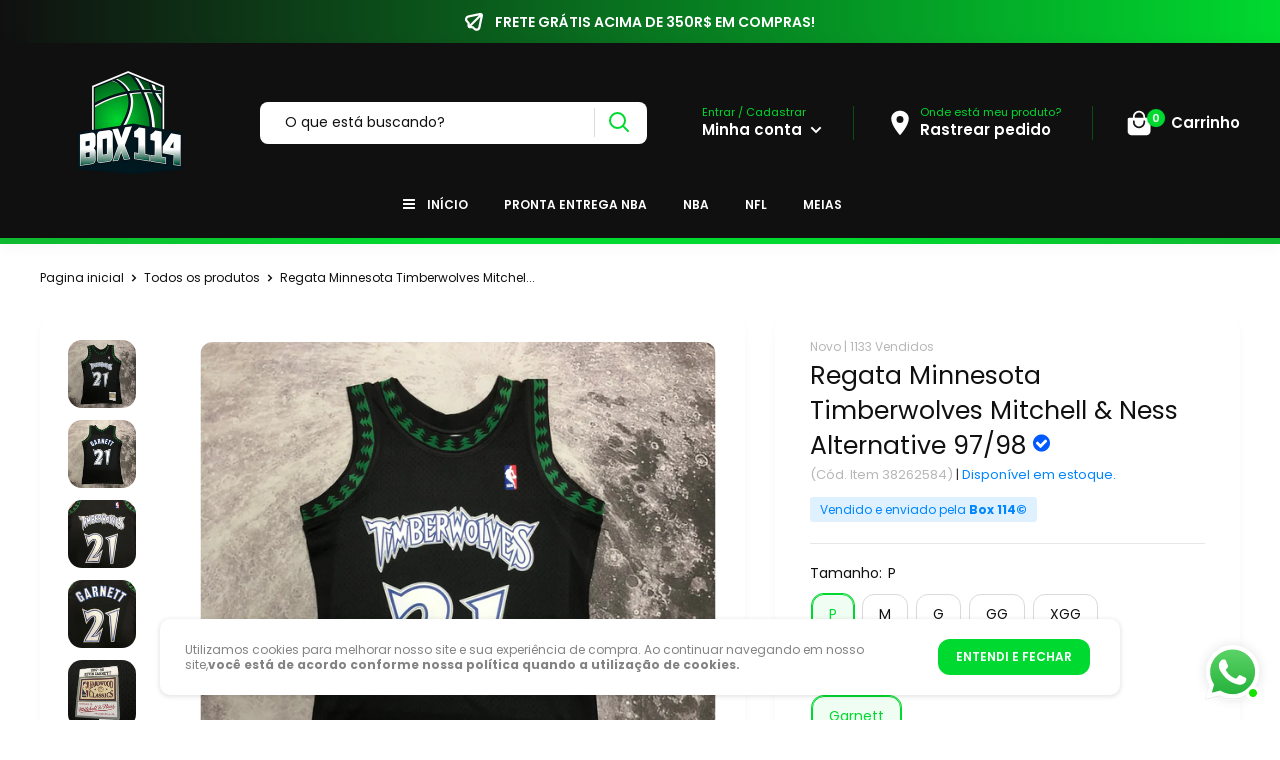

--- FILE ---
content_type: text/html; charset=utf-8
request_url: https://box114.com.br/products/regata-minnesota-timberwolves-mitchell-ness-alternative-97-98
body_size: 42111
content:
<!doctype html>
<html class="no-js" lang="pt-BR">
  

<script>
! function(f, b, e, v, n, t, s) {
    if (f.fbq) return;
    n = f.fbq = function() {
        if (arguments[1] === "Purchase" && typeof arguments[2].order_id === "undefined") return;
        if (arguments[1] === "AddToCart" && typeof arguments[2].value === "undefined") return;
        if (arguments[1] === "InitiateCheckout" && typeof arguments[2].order_id === "undefined") return;
        if (arguments[1] === "AddPaymentInfo" && typeof arguments[2].order_id === "undefined") return;
        n.callMethod ? n.callMethod.apply(n, arguments) : n.queue.push(arguments)
    };
    if (!f._fbq) f._fbq = n;
    n.push = n;
    n.loaded = !0;
    n.version = '2.0';
    n.queue = [];
    t = b.createElement(e);
    t.async = !0;
    t.src = v;
    s = b.getElementsByTagName(e)[0];
    s.parentNode.insertBefore(t, s)
}(window, document, 'script','https://connect.facebook.net/en_US/fbevents.js');
fbq('init', '');
</script>

  <head>
    <!-- IMPORTANTE! COLOQUE SEUS PIXELS APARTIR DESTE AVISO -->

    <meta charset="utf-8">
    <meta
      name="viewport"
      content="width=device-width, initial-scale=1.0, height=device-height, minimum-scale=1.0, maximum-scale=5.0"
    >
    <meta name="theme-color" content="#00d92f">
    <link rel="preload" as="font" href="https://use.fontawesome.com/releases/v5.0.1/css/all.css" rel="stylesheet">
    <script src="https://npmcdn.com/flickity@2/dist/flickity.pkgd.js"></script>
    <script
      src="https://code.jquery.com/jquery-3.6.0.min.js"
      integrity="sha256-/xUj+3OJU5yExlq6GSYGSHk7tPXikynS7ogEvDej/m4="
      crossorigin="anonymous"
    ></script>
    <script
      src="https://code.jquery.com/jquery-migrate-3.4.0.min.js"
      integrity="sha256-mBCu5+bVfYzOqpYyK4jm30ZxAZRomuErKEFJFIyrwvM="
      crossorigin="anonymous"
    ></script><title>Regata Minnesota Timberwolves Mitchell &amp; Ness Alternative 97/98
</title><meta name="description" content="  Descrição: Mitchell &amp;amp; Ness é a Jersey dos nostálgicos!Possui design retrô com padrões idênticos aos uniformes da época. Os detalhes incríveis e alta qualidade da costura, destacam esse modelo dos demais. Se você é aficionado por basquete ou apenas procura uma regata única, a Mitchell &amp;amp; Ness é perfeita pra voc"><link rel="canonical" href="https://box114.com.br/products/regata-minnesota-timberwolves-mitchell-ness-alternative-97-98"><link rel="preload" as="style" href="//box114.com.br/cdn/shop/t/41/assets/theme.css?v=139638575995576027921755900441">
    <link rel="preconnect" href="https://cdn.shopify.com">
    <link rel="preconnect" href="https://fonts.shopifycdn.com">

    
      <script>
    window.onload = function () {
        function AlihunterBlockDM() {
            var All = document.getElementsByTagName('div');
            for (var i = 0; i < All.length; i++) {
                if (All[i].getAttribute('style') && All[i].getAttribute('style').includes('var(--ah-zIndex-backdrop)')) {
                    All[i - 2].style.display = "none";
                    return;
                }
            }
        }

        //Dropmeta por dropmeta.com.br
        AlihunterBlockDM()
    }
</script>

    
    <meta property="og:type" content="product">
  <meta property="og:title" content="Regata Minnesota Timberwolves Mitchell &amp; Ness Alternative 97/98"><meta property="og:image" content="http://box114.com.br/cdn/shop/files/a0e446354661dcadc44bb802e3bc3e1.jpg?v=1687928400">
    <meta property="og:image:secure_url" content="https://box114.com.br/cdn/shop/files/a0e446354661dcadc44bb802e3bc3e1.jpg?v=1687928400">
    <meta property="og:image:width" content="3024">
    <meta property="og:image:height" content="3024"><meta property="product:price:amount" content="259,90">
  <meta property="product:price:currency" content="BRL"><meta property="og:description" content="  Descrição: Mitchell &amp;amp; Ness é a Jersey dos nostálgicos!Possui design retrô com padrões idênticos aos uniformes da época. Os detalhes incríveis e alta qualidade da costura, destacam esse modelo dos demais. Se você é aficionado por basquete ou apenas procura uma regata única, a Mitchell &amp;amp; Ness é perfeita pra voc"><meta property="og:url" content="https://box114.com.br/products/regata-minnesota-timberwolves-mitchell-ness-alternative-97-98">
<meta property="og:site_name" content="Box 114"><meta name="twitter:card" content="summary"><meta name="twitter:title" content="Regata Minnesota Timberwolves Mitchell &amp; Ness Alternative 97/98">
  <meta name="twitter:description" content=" 
Descrição:
Mitchell &amp;amp; Ness é a Jersey dos nostálgicos!Possui design retrô com padrões idênticos aos uniformes da época. Os detalhes incríveis e alta qualidade da costura, destacam esse modelo dos demais. Se você é aficionado por basquete ou apenas procura uma regata única, a Mitchell &amp;amp; Ness é perfeita pra você. Uma verdadeira homenagem as maiores lendas do basquete. Dentro e fora das quadras, essa é indispensável na sua coleção!Tamanhos aproximados: Masculino
">
  <meta name="twitter:image" content="https://box114.com.br/cdn/shop/files/a0e446354661dcadc44bb802e3bc3e1_600x600_crop_center.jpg?v=1687928400"><script type="text/javascript">const observer = new MutationObserver(e => { e.forEach(({ addedNodes: e }) => { e.forEach(e => { 1 === e.nodeType && "SCRIPT" === e.tagName && (e.innerHTML.includes("asyncLoad") && (e.innerHTML = e.innerHTML.replace("if(window.attachEvent)", "document.addEventListener('asyncLazyLoad',function(event){asyncLoad();});if(window.attachEvent)").replaceAll(", asyncLoad", ", function(){}")), e.innerHTML.includes("PreviewBarInjector") && (e.innerHTML = e.innerHTML.replace("DOMContentLoaded", "asyncLazyLoad")), (e.className == 'analytics') && (e.type = 'text/lazyload'),(e.src.includes("assets/storefront/features")||e.src.includes("assets/shopify_pay")||e.src.includes("connect.facebook.net"))&&(e.setAttribute("data-src", e.src), e.removeAttribute("src")))})})});observer.observe(document.documentElement,{childList:!0,subtree:!0})</script>                                                                                                                                                                                                                                                                                                                                                                                                                                                                                                                                                                                                                                                                                                                                                                                                                                                                                                                                                                                                                                                                                                                                                                                                                                                                                                                                                                                                                                                                                                                                                                                                                                                                                                                                                                                                                                                                                                                                                                                                                                                                                                                                                                                                                                                                                                                                                                                                                                                                                                                                                                                                                                                                                                                                                                                                                                                                                       

<script src="//cdn.shopify.com/s/files/1/0603/7530/2276/t/1/assets/options_selection.js" type="text/javascript"></script>




<script src="//cdn.shopify.com/s/files/1/0603/7530/2276/t/1/assets/globos_checkout_mobile.js" type="text/javascript"></script>                                                 



    <link rel="preload" href="//box114.com.br/cdn/fonts/poppins/poppins_n4.0ba78fa5af9b0e1a374041b3ceaadf0a43b41362.woff2" as="font" type="font/woff2" crossorigin>
<link rel="preload" href="//box114.com.br/cdn/fonts/poppins/poppins_i4.846ad1e22474f856bd6b81ba4585a60799a9f5d2.woff2" as="font" type="font/woff2" crossorigin>
<link rel="preload" href="//box114.com.br/cdn/fonts/poppins/poppins_n4.0ba78fa5af9b0e1a374041b3ceaadf0a43b41362.woff2" as="font" type="font/woff2" crossorigin>
<link rel="preload" href="//box114.com.br/cdn/fonts/poppins/poppins_n7.56758dcf284489feb014a026f3727f2f20a54626.woff2" as="font" type="font/woff2" crossorigin>
<link rel="preload" href="//box114.com.br/cdn/fonts/poppins/poppins_i4.846ad1e22474f856bd6b81ba4585a60799a9f5d2.woff2" as="font" type="font/woff2" crossorigin>
<link rel="preload" href="//box114.com.br/cdn/fonts/poppins/poppins_i7.42fd71da11e9d101e1e6c7932199f925f9eea42d.woff2" as="font" type="font/woff2" crossorigin>
<link rel="preload" href="//box114.com.br/cdn/shop/t/41/assets/font-theme-star.woff2?v=176977276741202493121755900441" as="font" type="font/woff2" crossorigin><link rel="preload" href="//box114.com.br/cdn/fonts/poppins/poppins_n6.aa29d4918bc243723d56b59572e18228ed0786f6.woff2" as="font" type="font/woff2" crossorigin><style>
  /* We load the font used for the integration with Shopify Reviews to load our own stars */
  @font-face {
    font-family: "font-theme-star";
    src: url(//box114.com.br/cdn/shop/t/41/assets/font-theme-star.eot?v=178649971611478077551755900441);
    src: url(//box114.com.br/cdn/shop/t/41/assets/font-theme-star.eot?%23iefix&v=178649971611478077551755900441) format("embedded-opentype"), url(//box114.com.br/cdn/shop/t/41/assets/font-theme-star.woff2?v=176977276741202493121755900441) format("woff2"), url(//box114.com.br/cdn/shop/t/41/assets/font-theme-star.ttf?v=17527569363257290761755900441) format("truetype");
    font-weight: normal;
    font-style: normal;
    font-display: fallback;
  }

  @font-face {
  font-family: Poppins;
  font-weight: 400;
  font-style: normal;
  font-display: fallback;
  src: url("//box114.com.br/cdn/fonts/poppins/poppins_n4.0ba78fa5af9b0e1a374041b3ceaadf0a43b41362.woff2") format("woff2"),
       url("//box114.com.br/cdn/fonts/poppins/poppins_n4.214741a72ff2596839fc9760ee7a770386cf16ca.woff") format("woff");
}

  @font-face {
  font-family: Poppins;
  font-weight: 400;
  font-style: normal;
  font-display: fallback;
  src: url("//box114.com.br/cdn/fonts/poppins/poppins_n4.0ba78fa5af9b0e1a374041b3ceaadf0a43b41362.woff2") format("woff2"),
       url("//box114.com.br/cdn/fonts/poppins/poppins_n4.214741a72ff2596839fc9760ee7a770386cf16ca.woff") format("woff");
}

@font-face {
  font-family: Poppins;
  font-weight: 600;
  font-style: normal;
  font-display: fallback;
  src: url("//box114.com.br/cdn/fonts/poppins/poppins_n6.aa29d4918bc243723d56b59572e18228ed0786f6.woff2") format("woff2"),
       url("//box114.com.br/cdn/fonts/poppins/poppins_n6.5f815d845fe073750885d5b7e619ee00e8111208.woff") format("woff");
}

@font-face {
  font-family: Poppins;
  font-weight: 400;
  font-style: italic;
  font-display: fallback;
  src: url("//box114.com.br/cdn/fonts/poppins/poppins_i4.846ad1e22474f856bd6b81ba4585a60799a9f5d2.woff2") format("woff2"),
       url("//box114.com.br/cdn/fonts/poppins/poppins_i4.56b43284e8b52fc64c1fd271f289a39e8477e9ec.woff") format("woff");
}


  @font-face {
  font-family: Poppins;
  font-weight: 700;
  font-style: normal;
  font-display: fallback;
  src: url("//box114.com.br/cdn/fonts/poppins/poppins_n7.56758dcf284489feb014a026f3727f2f20a54626.woff2") format("woff2"),
       url("//box114.com.br/cdn/fonts/poppins/poppins_n7.f34f55d9b3d3205d2cd6f64955ff4b36f0cfd8da.woff") format("woff");
}

  @font-face {
  font-family: Poppins;
  font-weight: 400;
  font-style: italic;
  font-display: fallback;
  src: url("//box114.com.br/cdn/fonts/poppins/poppins_i4.846ad1e22474f856bd6b81ba4585a60799a9f5d2.woff2") format("woff2"),
       url("//box114.com.br/cdn/fonts/poppins/poppins_i4.56b43284e8b52fc64c1fd271f289a39e8477e9ec.woff") format("woff");
}

  @font-face {
  font-family: Poppins;
  font-weight: 700;
  font-style: italic;
  font-display: fallback;
  src: url("//box114.com.br/cdn/fonts/poppins/poppins_i7.42fd71da11e9d101e1e6c7932199f925f9eea42d.woff2") format("woff2"),
       url("//box114.com.br/cdn/fonts/poppins/poppins_i7.ec8499dbd7616004e21155106d13837fff4cf556.woff") format("woff");
}


  :root {
    --default-text-font-size : 15px;
    --base-text-font-size    : 14px;
    --heading-font-family    : Poppins, sans-serif;
    --heading-font-weight    : 400;
    --heading-font-style     : normal;
    --text-font-family       : Poppins, sans-serif;
    --text-font-weight       : 400;
    --text-font-style        : normal;
    --text-font-bolder-weight: 600;
    --text-link-decoration   : underline;

    --text-color               : #101010;
    --text-color-rgb           : 16, 16, 16;
    --heading-color            : #101010;
    --border-color             : #e7e7e7;
    --border-color-rgb         : 231, 231, 231;
    --form-border-color        : #dadada;
    --accent-color             : #00d92f;
    --accent-color-rgb         : 0, 217, 47;
    --link-color               : #00d92f;
    --link-color-hover         : #008c1e;
    --background               : #ffffff;
    --secondary-background     : #ffffff;
    --secondary-background-rgb : 255, 255, 255;
    --accent-background        : rgba(0, 217, 47, 0.08);
    --corstars                 : #ffce00;
    --cordabarra               : #702dfa;
    --cordotexto               : #ffffff;
    --border-radius-theme      : 12px;
    --border-radius-btn        : 12px;
    --btn-primary-color-buy    : #00d92f;
    --btn-primary-color-buy-text         : #ffffff;
    --discount-percentage-background     : #0fb930;
    --color-icons-header                 : #ffffff;
      
    --error-color       : #f71b1b;
    --error-background  : rgba(247, 27, 27, 0.07);
    --success-color     : #00d864;
    --success-background: rgba(0, 216, 100, 0.11);

    --primary-button-background         : #00d92f;
    --primary-button-background-rgb     : 0, 217, 47;
    --primary-button-text-color         : #ffffff;
    --secondary-button-background       : #101010;
    --secondary-button-background-rgb   : 16, 16, 16;
    --secondary-button-background-rgb-2 : 16 16 16;
    --secondary-button-text-color       : #ffffff;

    --footer-background        : #101010;
    --footer-text-color        : #ffffff;
    
    --header-background      : #101010;
    --header-text-color      : #ffffff;
    --header-bar-background  : #101010;
    --header-bar-text-color  : #ffffff;
    --header-light-text-color: #00d92f;
    --header-border-color    : rgba(0, 217, 47, 0.3);
    --header-accent-color    : #00d92f;

    --flickity-arrow-color: #b4b4b4;--product-on-sale-accent           : #00d92f;
    --product-on-sale-accent-rgb       : 0, 217, 47;
    --product-on-sale-color            : #ffffff;
    --product-cor-do-preco-semdesc     : #101010;
    --product-cor-do-preco             : #0fb930;
    --product-cor-do-preco-riscado     : #a4a9be;
    --product-cor-dos-titles           : #0076ff;
    --product-in-stock-color           : #00d864;
    --product-low-stock-color          : #ee0000;
    --product-sold-out-color           : #d1d1d4;
    --product-custom-label-1-background: #ff6128;
    --product-custom-label-1-color     : #ffffff;
    --product-custom-label-2-background: #a95ebe;
    --product-custom-label-2-color     : #ffffff;
    --product-review-star-color        : #ffb647;

    --mobile-container-gutter : 20px;
    --desktop-container-gutter: 40px;
  }
</style>

<script>
  // IE11 does not have support for CSS variables, so we have to polyfill them
  if (!(((window || {}).CSS || {}).supports && window.CSS.supports('(--a: 0)'))) {
    const script = document.createElement('script');
    script.type = 'text/javascript';
    script.src = 'https://cdn.jsdelivr.net/npm/css-vars-ponyfill@2';
    script.onload = function() {
      cssVars({});
    };

    document.getElementsByTagName('head')[0].appendChild(script);
  }
</script>

    <script>window.performance && window.performance.mark && window.performance.mark('shopify.content_for_header.start');</script><meta name="google-site-verification" content="qWzWMIsWxEThCE5WRewcGdkzEgBA3q93N46e4PWU4BY">
<meta name="facebook-domain-verification" content="fb40yym4x2jfrddvib7g3cscjjbdm8">
<meta id="shopify-digital-wallet" name="shopify-digital-wallet" content="/55539335468/digital_wallets/dialog">
<link rel="alternate" type="application/json+oembed" href="https://box114.com.br/products/regata-minnesota-timberwolves-mitchell-ness-alternative-97-98.oembed">
<script async="async" src="/checkouts/internal/preloads.js?locale=pt-BR"></script>
<script id="shopify-features" type="application/json">{"accessToken":"16850efeab0bb2617beb4b98bd1685db","betas":["rich-media-storefront-analytics"],"domain":"box114.com.br","predictiveSearch":true,"shopId":55539335468,"locale":"pt-br"}</script>
<script>var Shopify = Shopify || {};
Shopify.shop = "caveiraimports.myshopify.com";
Shopify.locale = "pt-BR";
Shopify.currency = {"active":"BRL","rate":"1.0"};
Shopify.country = "BR";
Shopify.theme = {"name":"dropmeta-classic-4-8","id":179129581868,"schema_name":"Classic®","schema_version":"4.8","theme_store_id":null,"role":"main"};
Shopify.theme.handle = "null";
Shopify.theme.style = {"id":null,"handle":null};
Shopify.cdnHost = "box114.com.br/cdn";
Shopify.routes = Shopify.routes || {};
Shopify.routes.root = "/";</script>
<script type="module">!function(o){(o.Shopify=o.Shopify||{}).modules=!0}(window);</script>
<script>!function(o){function n(){var o=[];function n(){o.push(Array.prototype.slice.apply(arguments))}return n.q=o,n}var t=o.Shopify=o.Shopify||{};t.loadFeatures=n(),t.autoloadFeatures=n()}(window);</script>
<script id="shop-js-analytics" type="application/json">{"pageType":"product"}</script>
<script defer="defer" async type="module" src="//box114.com.br/cdn/shopifycloud/shop-js/modules/v2/client.init-shop-cart-sync_CU2ftdlJ.pt-BR.esm.js"></script>
<script defer="defer" async type="module" src="//box114.com.br/cdn/shopifycloud/shop-js/modules/v2/chunk.common_Bd5PC-Gb.esm.js"></script>
<script defer="defer" async type="module" src="//box114.com.br/cdn/shopifycloud/shop-js/modules/v2/chunk.modal_CNYWjkPA.esm.js"></script>
<script type="module">
  await import("//box114.com.br/cdn/shopifycloud/shop-js/modules/v2/client.init-shop-cart-sync_CU2ftdlJ.pt-BR.esm.js");
await import("//box114.com.br/cdn/shopifycloud/shop-js/modules/v2/chunk.common_Bd5PC-Gb.esm.js");
await import("//box114.com.br/cdn/shopifycloud/shop-js/modules/v2/chunk.modal_CNYWjkPA.esm.js");

  window.Shopify.SignInWithShop?.initShopCartSync?.({"fedCMEnabled":true,"windoidEnabled":true});

</script>
<script>(function() {
  var isLoaded = false;
  function asyncLoad() {
    if (isLoaded) return;
    isLoaded = true;
    var urls = ["https:\/\/seo.apps.avada.io\/scripttag\/avada-seo-installed.js?shop=caveiraimports.myshopify.com"];
    for (var i = 0; i < urls.length; i++) {
      var s = document.createElement('script');
      s.type = 'text/javascript';
      s.async = true;
      s.src = urls[i];
      var x = document.getElementsByTagName('script')[0];
      x.parentNode.insertBefore(s, x);
    }
  };
  if(window.attachEvent) {
    window.attachEvent('onload', asyncLoad);
  } else {
    window.addEventListener('load', asyncLoad, false);
  }
})();</script>
<script id="__st">var __st={"a":55539335468,"offset":-10800,"reqid":"27da3428-81ef-4b93-b30f-50f26769d403-1769116629","pageurl":"box114.com.br\/products\/regata-minnesota-timberwolves-mitchell-ness-alternative-97-98","u":"dd71a5c16ac9","p":"product","rtyp":"product","rid":8418610282796};</script>
<script>window.ShopifyPaypalV4VisibilityTracking = true;</script>
<script id="captcha-bootstrap">!function(){'use strict';const t='contact',e='account',n='new_comment',o=[[t,t],['blogs',n],['comments',n],[t,'customer']],c=[[e,'customer_login'],[e,'guest_login'],[e,'recover_customer_password'],[e,'create_customer']],r=t=>t.map((([t,e])=>`form[action*='/${t}']:not([data-nocaptcha='true']) input[name='form_type'][value='${e}']`)).join(','),a=t=>()=>t?[...document.querySelectorAll(t)].map((t=>t.form)):[];function s(){const t=[...o],e=r(t);return a(e)}const i='password',u='form_key',d=['recaptcha-v3-token','g-recaptcha-response','h-captcha-response',i],f=()=>{try{return window.sessionStorage}catch{return}},m='__shopify_v',_=t=>t.elements[u];function p(t,e,n=!1){try{const o=window.sessionStorage,c=JSON.parse(o.getItem(e)),{data:r}=function(t){const{data:e,action:n}=t;return t[m]||n?{data:e,action:n}:{data:t,action:n}}(c);for(const[e,n]of Object.entries(r))t.elements[e]&&(t.elements[e].value=n);n&&o.removeItem(e)}catch(o){console.error('form repopulation failed',{error:o})}}const l='form_type',E='cptcha';function T(t){t.dataset[E]=!0}const w=window,h=w.document,L='Shopify',v='ce_forms',y='captcha';let A=!1;((t,e)=>{const n=(g='f06e6c50-85a8-45c8-87d0-21a2b65856fe',I='https://cdn.shopify.com/shopifycloud/storefront-forms-hcaptcha/ce_storefront_forms_captcha_hcaptcha.v1.5.2.iife.js',D={infoText:'Protegido por hCaptcha',privacyText:'Privacidade',termsText:'Termos'},(t,e,n)=>{const o=w[L][v],c=o.bindForm;if(c)return c(t,g,e,D).then(n);var r;o.q.push([[t,g,e,D],n]),r=I,A||(h.body.append(Object.assign(h.createElement('script'),{id:'captcha-provider',async:!0,src:r})),A=!0)});var g,I,D;w[L]=w[L]||{},w[L][v]=w[L][v]||{},w[L][v].q=[],w[L][y]=w[L][y]||{},w[L][y].protect=function(t,e){n(t,void 0,e),T(t)},Object.freeze(w[L][y]),function(t,e,n,w,h,L){const[v,y,A,g]=function(t,e,n){const i=e?o:[],u=t?c:[],d=[...i,...u],f=r(d),m=r(i),_=r(d.filter((([t,e])=>n.includes(e))));return[a(f),a(m),a(_),s()]}(w,h,L),I=t=>{const e=t.target;return e instanceof HTMLFormElement?e:e&&e.form},D=t=>v().includes(t);t.addEventListener('submit',(t=>{const e=I(t);if(!e)return;const n=D(e)&&!e.dataset.hcaptchaBound&&!e.dataset.recaptchaBound,o=_(e),c=g().includes(e)&&(!o||!o.value);(n||c)&&t.preventDefault(),c&&!n&&(function(t){try{if(!f())return;!function(t){const e=f();if(!e)return;const n=_(t);if(!n)return;const o=n.value;o&&e.removeItem(o)}(t);const e=Array.from(Array(32),(()=>Math.random().toString(36)[2])).join('');!function(t,e){_(t)||t.append(Object.assign(document.createElement('input'),{type:'hidden',name:u})),t.elements[u].value=e}(t,e),function(t,e){const n=f();if(!n)return;const o=[...t.querySelectorAll(`input[type='${i}']`)].map((({name:t})=>t)),c=[...d,...o],r={};for(const[a,s]of new FormData(t).entries())c.includes(a)||(r[a]=s);n.setItem(e,JSON.stringify({[m]:1,action:t.action,data:r}))}(t,e)}catch(e){console.error('failed to persist form',e)}}(e),e.submit())}));const S=(t,e)=>{t&&!t.dataset[E]&&(n(t,e.some((e=>e===t))),T(t))};for(const o of['focusin','change'])t.addEventListener(o,(t=>{const e=I(t);D(e)&&S(e,y())}));const B=e.get('form_key'),M=e.get(l),P=B&&M;t.addEventListener('DOMContentLoaded',(()=>{const t=y();if(P)for(const e of t)e.elements[l].value===M&&p(e,B);[...new Set([...A(),...v().filter((t=>'true'===t.dataset.shopifyCaptcha))])].forEach((e=>S(e,t)))}))}(h,new URLSearchParams(w.location.search),n,t,e,['guest_login'])})(!0,!0)}();</script>
<script integrity="sha256-4kQ18oKyAcykRKYeNunJcIwy7WH5gtpwJnB7kiuLZ1E=" data-source-attribution="shopify.loadfeatures" defer="defer" src="//box114.com.br/cdn/shopifycloud/storefront/assets/storefront/load_feature-a0a9edcb.js" crossorigin="anonymous"></script>
<script data-source-attribution="shopify.dynamic_checkout.dynamic.init">var Shopify=Shopify||{};Shopify.PaymentButton=Shopify.PaymentButton||{isStorefrontPortableWallets:!0,init:function(){window.Shopify.PaymentButton.init=function(){};var t=document.createElement("script");t.src="https://box114.com.br/cdn/shopifycloud/portable-wallets/latest/portable-wallets.pt-br.js",t.type="module",document.head.appendChild(t)}};
</script>
<script data-source-attribution="shopify.dynamic_checkout.buyer_consent">
  function portableWalletsHideBuyerConsent(e){var t=document.getElementById("shopify-buyer-consent"),n=document.getElementById("shopify-subscription-policy-button");t&&n&&(t.classList.add("hidden"),t.setAttribute("aria-hidden","true"),n.removeEventListener("click",e))}function portableWalletsShowBuyerConsent(e){var t=document.getElementById("shopify-buyer-consent"),n=document.getElementById("shopify-subscription-policy-button");t&&n&&(t.classList.remove("hidden"),t.removeAttribute("aria-hidden"),n.addEventListener("click",e))}window.Shopify?.PaymentButton&&(window.Shopify.PaymentButton.hideBuyerConsent=portableWalletsHideBuyerConsent,window.Shopify.PaymentButton.showBuyerConsent=portableWalletsShowBuyerConsent);
</script>
<script data-source-attribution="shopify.dynamic_checkout.cart.bootstrap">document.addEventListener("DOMContentLoaded",(function(){function t(){return document.querySelector("shopify-accelerated-checkout-cart, shopify-accelerated-checkout")}if(t())Shopify.PaymentButton.init();else{new MutationObserver((function(e,n){t()&&(Shopify.PaymentButton.init(),n.disconnect())})).observe(document.body,{childList:!0,subtree:!0})}}));
</script>

<script>window.performance && window.performance.mark && window.performance.mark('shopify.content_for_header.end');</script>
    
 









 
<script>window.performance && window.performance.mark && window.performance.mark('shopify.content_for_header.start');</script><meta name="google-site-verification" content="qWzWMIsWxEThCE5WRewcGdkzEgBA3q93N46e4PWU4BY">
<meta name="facebook-domain-verification" content="fb40yym4x2jfrddvib7g3cscjjbdm8">
<meta id="shopify-digital-wallet" name="shopify-digital-wallet" content="/55539335468/digital_wallets/dialog">
<link rel="alternate" type="application/json+oembed" href="https://box114.com.br/products/regata-minnesota-timberwolves-mitchell-ness-alternative-97-98.oembed">
<script async="async" data-src="/checkouts/internal/preloads.js?locale=pt-BR"></script>
<script id="shopify-features" type="application/json">{"accessToken":"16850efeab0bb2617beb4b98bd1685db","betas":["rich-media-storefront-analytics"],"domain":"box114.com.br","predictiveSearch":true,"shopId":55539335468,"locale":"pt-br"}</script>
<script>var Shopify = Shopify || {};
Shopify.shop = "caveiraimports.myshopify.com";
Shopify.locale = "pt-BR";
Shopify.currency = {"active":"BRL","rate":"1.0"};
Shopify.country = "BR";
Shopify.theme = {"name":"dropmeta-classic-4-8","id":179129581868,"schema_name":"Classic®","schema_version":"4.8","theme_store_id":null,"role":"main"};
Shopify.theme.handle = "null";
Shopify.theme.style = {"id":null,"handle":null};
Shopify.cdnHost = "box114.com.br/cdn";
Shopify.routes = Shopify.routes || {};
Shopify.routes.root = "/";</script>
<script type="module">!function(o){(o.Shopify=o.Shopify||{}).modules=!0}(window);</script>
<script>!function(o){function n(){var o=[];function n(){o.push(Array.prototype.slice.apply(arguments))}return n.q=o,n}var t=o.Shopify=o.Shopify||{};t.loadFeatures=n(),t.autoloadFeatures=n()}(window);</script>
<script id="shop-js-analytics" type="application/json">{"pageType":"product"}</script>
<script defer="defer" async type="module" data-src="//box114.com.br/cdn/shopifycloud/shop-js/modules/v2/client.init-shop-cart-sync_CU2ftdlJ.pt-BR.esm.js"></script>
<script defer="defer" async type="module" data-src="//box114.com.br/cdn/shopifycloud/shop-js/modules/v2/chunk.common_Bd5PC-Gb.esm.js"></script>
<script defer="defer" async type="module" data-src="//box114.com.br/cdn/shopifycloud/shop-js/modules/v2/chunk.modal_CNYWjkPA.esm.js"></script>
<script type="module">
  await import("//box114.com.br/cdn/shopifycloud/shop-js/modules/v2/client.init-shop-cart-sync_CU2ftdlJ.pt-BR.esm.js");
await import("//box114.com.br/cdn/shopifycloud/shop-js/modules/v2/chunk.common_Bd5PC-Gb.esm.js");
await import("//box114.com.br/cdn/shopifycloud/shop-js/modules/v2/chunk.modal_CNYWjkPA.esm.js");

  window.Shopify.SignInWithShop?.initShopCartSync?.({"fedCMEnabled":true,"windoidEnabled":true});

</script>
<script>(function() {
  var isLoaded = false;
  function asyncLoad() {
    if (isLoaded) return;
    isLoaded = true;
    var urls = ["https:\/\/seo.apps.avada.io\/scripttag\/avada-seo-installed.js?shop=caveiraimports.myshopify.com"];
    for (var i = 0; i < urls.length; i++) {
      var s = document.createElement('script');
      s.type = 'text/javascript';
      s.async = true;
      s.src = urls[i];
      var x = document.getElementsByTagName('script')[0];
      x.parentNode.insertBefore(s, x);
    }
  };
  document.addEventListener('StartAsyncLoading',function(event){asyncLoad();});if(window.attachEvent) {
    window.attachEvent('onload', function(){});
  } else {
    window.addEventListener('load', function(){}, false);
  }
})();</script>
<script id="__st">var __st={"a":55539335468,"offset":-10800,"reqid":"27da3428-81ef-4b93-b30f-50f26769d403-1769116629","pageurl":"box114.com.br\/products\/regata-minnesota-timberwolves-mitchell-ness-alternative-97-98","u":"dd71a5c16ac9","p":"product","rtyp":"product","rid":8418610282796};</script>
<script>window.ShopifyPaypalV4VisibilityTracking = true;</script>
<script id="captcha-bootstrap">!function(){'use strict';const t='contact',e='account',n='new_comment',o=[[t,t],['blogs',n],['comments',n],[t,'customer']],c=[[e,'customer_login'],[e,'guest_login'],[e,'recover_customer_password'],[e,'create_customer']],r=t=>t.map((([t,e])=>`form[action*='/${t}']:not([data-nocaptcha='true']) input[name='form_type'][value='${e}']`)).join(','),a=t=>()=>t?[...document.querySelectorAll(t)].map((t=>t.form)):[];function s(){const t=[...o],e=r(t);return a(e)}const i='password',u='form_key',d=['recaptcha-v3-token','g-recaptcha-response','h-captcha-response',i],f=()=>{try{return window.sessionStorage}catch{return}},m='__shopify_v',_=t=>t.elements[u];function p(t,e,n=!1){try{const o=window.sessionStorage,c=JSON.parse(o.getItem(e)),{data:r}=function(t){const{data:e,action:n}=t;return t[m]||n?{data:e,action:n}:{data:t,action:n}}(c);for(const[e,n]of Object.entries(r))t.elements[e]&&(t.elements[e].value=n);n&&o.removeItem(e)}catch(o){console.error('form repopulation failed',{error:o})}}const l='form_type',E='cptcha';function T(t){t.dataset[E]=!0}const w=window,h=w.document,L='Shopify',v='ce_forms',y='captcha';let A=!1;((t,e)=>{const n=(g='f06e6c50-85a8-45c8-87d0-21a2b65856fe',I='https://cdn.shopify.com/shopifycloud/storefront-forms-hcaptcha/ce_storefront_forms_captcha_hcaptcha.v1.5.2.iife.js',D={infoText:'Protegido por hCaptcha',privacyText:'Privacidade',termsText:'Termos'},(t,e,n)=>{const o=w[L][v],c=o.bindForm;if(c)return c(t,g,e,D).then(n);var r;o.q.push([[t,g,e,D],n]),r=I,A||(h.body.append(Object.assign(h.createElement('script'),{id:'captcha-provider',async:!0,src:r})),A=!0)});var g,I,D;w[L]=w[L]||{},w[L][v]=w[L][v]||{},w[L][v].q=[],w[L][y]=w[L][y]||{},w[L][y].protect=function(t,e){n(t,void 0,e),T(t)},Object.freeze(w[L][y]),function(t,e,n,w,h,L){const[v,y,A,g]=function(t,e,n){const i=e?o:[],u=t?c:[],d=[...i,...u],f=r(d),m=r(i),_=r(d.filter((([t,e])=>n.includes(e))));return[a(f),a(m),a(_),s()]}(w,h,L),I=t=>{const e=t.target;return e instanceof HTMLFormElement?e:e&&e.form},D=t=>v().includes(t);t.addEventListener('submit',(t=>{const e=I(t);if(!e)return;const n=D(e)&&!e.dataset.hcaptchaBound&&!e.dataset.recaptchaBound,o=_(e),c=g().includes(e)&&(!o||!o.value);(n||c)&&t.preventDefault(),c&&!n&&(function(t){try{if(!f())return;!function(t){const e=f();if(!e)return;const n=_(t);if(!n)return;const o=n.value;o&&e.removeItem(o)}(t);const e=Array.from(Array(32),(()=>Math.random().toString(36)[2])).join('');!function(t,e){_(t)||t.append(Object.assign(document.createElement('input'),{type:'hidden',name:u})),t.elements[u].value=e}(t,e),function(t,e){const n=f();if(!n)return;const o=[...t.querySelectorAll(`input[type='${i}']`)].map((({name:t})=>t)),c=[...d,...o],r={};for(const[a,s]of new FormData(t).entries())c.includes(a)||(r[a]=s);n.setItem(e,JSON.stringify({[m]:1,action:t.action,data:r}))}(t,e)}catch(e){console.error('failed to persist form',e)}}(e),e.submit())}));const S=(t,e)=>{t&&!t.dataset[E]&&(n(t,e.some((e=>e===t))),T(t))};for(const o of['focusin','change'])t.addEventListener(o,(t=>{const e=I(t);D(e)&&S(e,y())}));const B=e.get('form_key'),M=e.get(l),P=B&&M;t.addEventListener('DOMContentLoaded',(()=>{const t=y();if(P)for(const e of t)e.elements[l].value===M&&p(e,B);[...new Set([...A(),...v().filter((t=>'true'===t.dataset.shopifyCaptcha))])].forEach((e=>S(e,t)))}))}(h,new URLSearchParams(w.location.search),n,t,e,['guest_login'])})(!0,!0)}();</script>
<script integrity="sha256-4kQ18oKyAcykRKYeNunJcIwy7WH5gtpwJnB7kiuLZ1E=" data-source-attribution="shopify.loadfeatures" defer="defer" data-src="//box114.com.br/cdn/shopifycloud/storefront/assets/storefront/load_feature-a0a9edcb.js" crossorigin="anonymous"></script>
<script data-source-attribution="shopify.dynamic_checkout.dynamic.init">var Shopify=Shopify||{};Shopify.PaymentButton=Shopify.PaymentButton||{isStorefrontPortableWallets:!0,init:function(){window.Shopify.PaymentButton.init=function(){};var t=document.createElement("script");t.data-src="https://box114.com.br/cdn/shopifycloud/portable-wallets/latest/portable-wallets.pt-br.js",t.type="module",document.head.appendChild(t)}};
</script>
<script data-source-attribution="shopify.dynamic_checkout.buyer_consent">
  function portableWalletsHideBuyerConsent(e){var t=document.getElementById("shopify-buyer-consent"),n=document.getElementById("shopify-subscription-policy-button");t&&n&&(t.classList.add("hidden"),t.setAttribute("aria-hidden","true"),n.removeEventListener("click",e))}function portableWalletsShowBuyerConsent(e){var t=document.getElementById("shopify-buyer-consent"),n=document.getElementById("shopify-subscription-policy-button");t&&n&&(t.classList.remove("hidden"),t.removeAttribute("aria-hidden"),n.addEventListener("click",e))}window.Shopify?.PaymentButton&&(window.Shopify.PaymentButton.hideBuyerConsent=portableWalletsHideBuyerConsent,window.Shopify.PaymentButton.showBuyerConsent=portableWalletsShowBuyerConsent);
</script>
<script data-source-attribution="shopify.dynamic_checkout.cart.bootstrap">document.addEventListener("DOMContentLoaded",(function(){function t(){return document.querySelector("shopify-accelerated-checkout-cart, shopify-accelerated-checkout")}if(t())Shopify.PaymentButton.init();else{new MutationObserver((function(e,n){t()&&(Shopify.PaymentButton.init(),n.disconnect())})).observe(document.body,{childList:!0,subtree:!0})}}));
</script>
<!-- placeholder ea2e3c98da72be61 --><script>window.performance && window.performance.mark && window.performance.mark('shopify.content_for_header.end');</script>
	
    <link rel="stylesheet" href="//box114.com.br/cdn/shop/t/41/assets/theme.css?v=139638575995576027921755900441">

    
  <script type="application/ld+json">
  {
    "@context": "http://schema.org",
    "@type": "Product",
    "offers": [{
          "@type": "Offer",
          "name": "P \/ Garnett",
          "availability":"https://schema.org/InStock",
          "price": 259.9,
          "priceCurrency": "BRL",
          "priceValidUntil": "2026-02-01","sku": "UN","url": "/products/regata-minnesota-timberwolves-mitchell-ness-alternative-97-98/products/regata-minnesota-timberwolves-mitchell-ness-alternative-97-98?variant=45518100463916"
        },
{
          "@type": "Offer",
          "name": "M \/ Garnett",
          "availability":"https://schema.org/InStock",
          "price": 259.9,
          "priceCurrency": "BRL",
          "priceValidUntil": "2026-02-01","sku": "UN","url": "/products/regata-minnesota-timberwolves-mitchell-ness-alternative-97-98/products/regata-minnesota-timberwolves-mitchell-ness-alternative-97-98?variant=45518100496684"
        },
{
          "@type": "Offer",
          "name": "G \/ Garnett",
          "availability":"https://schema.org/InStock",
          "price": 259.9,
          "priceCurrency": "BRL",
          "priceValidUntil": "2026-02-01","sku": "UN","url": "/products/regata-minnesota-timberwolves-mitchell-ness-alternative-97-98/products/regata-minnesota-timberwolves-mitchell-ness-alternative-97-98?variant=45518100529452"
        },
{
          "@type": "Offer",
          "name": "GG \/ Garnett",
          "availability":"https://schema.org/InStock",
          "price": 259.9,
          "priceCurrency": "BRL",
          "priceValidUntil": "2026-02-01","sku": "UN","url": "/products/regata-minnesota-timberwolves-mitchell-ness-alternative-97-98/products/regata-minnesota-timberwolves-mitchell-ness-alternative-97-98?variant=45518100562220"
        },
{
          "@type": "Offer",
          "name": "XGG \/ Garnett",
          "availability":"https://schema.org/InStock",
          "price": 259.9,
          "priceCurrency": "BRL",
          "priceValidUntil": "2026-02-01","sku": "UN","url": "/products/regata-minnesota-timberwolves-mitchell-ness-alternative-97-98/products/regata-minnesota-timberwolves-mitchell-ness-alternative-97-98?variant=45518100594988"
        }
],
    "brand": {
      "name": "Box 114"
    },
    "name": "Regata Minnesota Timberwolves Mitchell \u0026 Ness Alternative 97\/98",
    "description": " \nDescrição:\nMitchell \u0026amp; Ness é a Jersey dos nostálgicos!Possui design retrô com padrões idênticos aos uniformes da época. Os detalhes incríveis e alta qualidade da costura, destacam esse modelo dos demais. Se você é aficionado por basquete ou apenas procura uma regata única, a Mitchell \u0026amp; Ness é perfeita pra você. Uma verdadeira homenagem as maiores lendas do basquete. Dentro e fora das quadras, essa é indispensável na sua coleção!Tamanhos aproximados: Masculino\n",
    "category": "REGATA",
    "url": "/products/regata-minnesota-timberwolves-mitchell-ness-alternative-97-98/products/regata-minnesota-timberwolves-mitchell-ness-alternative-97-98",
    "sku": "UN",
    "image": {
      "@type": "ImageObject",
      "url": "https://box114.com.br/cdn/shop/files/a0e446354661dcadc44bb802e3bc3e1_1024x.jpg?v=1687928400",
      "image": "https://box114.com.br/cdn/shop/files/a0e446354661dcadc44bb802e3bc3e1_1024x.jpg?v=1687928400",
      "name": "Regata Minnesota Timberwolves Mitchell \u0026 Ness Alternative 97\/98 - Box 114",
      "width": "1024",
      "height": "1024"
    }
  }
  </script>



  <script type="application/ld+json">
  {
    "@context": "http://schema.org",
    "@type": "BreadcrumbList",
  "itemListElement": [{
      "@type": "ListItem",
      "position": 1,
      "name": "Pagina inicial",
      "item": "https://box114.com.br"
    },{
          "@type": "ListItem",
          "position": 2,
          "name": "Regata Minnesota Timberwolves Mitchell \u0026 Ness Alternative 97\/98",
          "item": "https://box114.com.br/products/regata-minnesota-timberwolves-mitchell-ness-alternative-97-98"
        }]
  }
  </script>


    <!-- INICIO DO BLOQUEADOR -->

    
      <script type="text/javascript">
        var message="Desculpe, o clique com o botão direito foi desativado.";
        function clickIE() {if (document.all) {(message);return false;}}
        function clickNS(e) {if
        (document.layers||(document.getElementById&&!document.all)) {
            if (e.which==2||e.which==3) {(message);return false;}}}
        if (document.layers)
        {document.captureEvents(Event.MOUSEDOWN);document.onmousedown=clickNS;}
        else{document.onmouseup=clickNS;document.oncontextmenu=clickIE;}
        document.oncontextmenu=new Function("return false")
      </script>
    

    
      <script>
        document.onkeydown = function(e) {
            if(event.keyCode == 123) {
                return false;
            }
            if(e.ctrlKey && e.shiftKey && e.keyCode == 'I'.charCodeAt(0)){
                return false;
            }
            if(e.ctrlKey && e.shiftKey && e.keyCode == 'J'.charCodeAt(0)){
                return false;
            }
            if(e.ctrlKey && e.keyCode == 'U'.charCodeAt(0)){
                return false;
            }
        }
      </script>

      <script>
        document.addEventListener("keydown", function(event) {
          if (event.ctrlKey && event.shiftKey && event.code === "KeyI") {
            alert("Tentativa de violação de direitos autoriais identificada e reportada! Suas ações a partir de agora estão sendo observadas neste site.");
            event.preventDefault();
          }
        });
      </script>
    

    
      <script>
        function disableselect(e) {
            return false;
        }

        function reEnable() {
            return true;
        }

        document.onselectstart = new Function("return false");

        if (window.sidebar) {
            document.onmousedown = disableselect;
            document.onclick = reEnable;
        }
      </script>
    
    <script>
      // This allows to expose several variables to the global scope, to be used in scripts
      window.theme = {
        pageType: "product",
        cartCount: 0,
        moneyFormat: "R$ {{amount_with_comma_separator}}",
        moneyWithCurrencyFormat: "R$ {{amount_with_comma_separator}} BRL",
        showDiscount: true,
        discountMode: "percentage",
        searchMode: "product",
        cartType: "page"
      };

      window.routes = {
        rootUrl: "\/",
        cartUrl: "\/cart",
        cartAddUrl: "\/cart\/add",
        cartChangeUrl: "\/cart\/change",
        searchUrl: "\/search",
        productRecommendationsUrl: "\/recommendations\/products"
      };

      window.languages = {
        collectionOnSaleLabel: "{{savings}}",
        productFormUnavailable: "Indisponível",
        productFormAddToCart: "Comprar agora",
        productFormSoldOut: "Esgotado",
        shippingEstimatorNoResults: "Nenhum método de envio encontrado para o seu endereço.",
        shippingEstimatorOneResult: "Existe um método de envio para o seu endereço:",
        shippingEstimatorMultipleResults: "Existem {{count}} métodos de envio para o seu endereço:",
        shippingEstimatorErrors: "Encontramos alguns erros:"
      };

      window.lazySizesConfig = {
        loadHidden: false,
        hFac: 0.8,
        expFactor: 3,
        customMedia: {
          '--phone': '(max-width: 640px)',
          '--tablet': '(min-width: 641px) and (max-width: 1023px)',
          '--lap': '(min-width: 1024px)'
        }
      };

      document.documentElement.className = document.documentElement.className.replace('no-js', 'js');
    </script>

    <script src="//box114.com.br/cdn/shop/t/41/assets/theme.min.js?v=59191258434558302891755900456" defer></script>
    <script src="//box114.com.br/cdn/shop/t/41/assets/custom.js?v=112171511692518087411755900441" defer></script><script>
        (function () {
          window.onpageshow = function() {
            // We force re-freshing the cart content onpageshow, as most browsers will serve a cache copy when hitting the
            // back button, which cause staled data
            document.documentElement.dispatchEvent(new CustomEvent('cart:refresh', {
              bubbles: true,
              detail: {scrollToTop: false}
            }));
          };
        })();
      </script><!-- RYVIU APP :: Settings global -->
    <script>
      var ryviu_global_settings = ;
    </script>
    <!-- RYVIU APP -->
  <link href="https://monorail-edge.shopifysvc.com" rel="dns-prefetch">
<script>(function(){if ("sendBeacon" in navigator && "performance" in window) {try {var session_token_from_headers = performance.getEntriesByType('navigation')[0].serverTiming.find(x => x.name == '_s').description;} catch {var session_token_from_headers = undefined;}var session_cookie_matches = document.cookie.match(/_shopify_s=([^;]*)/);var session_token_from_cookie = session_cookie_matches && session_cookie_matches.length === 2 ? session_cookie_matches[1] : "";var session_token = session_token_from_headers || session_token_from_cookie || "";function handle_abandonment_event(e) {var entries = performance.getEntries().filter(function(entry) {return /monorail-edge.shopifysvc.com/.test(entry.name);});if (!window.abandonment_tracked && entries.length === 0) {window.abandonment_tracked = true;var currentMs = Date.now();var navigation_start = performance.timing.navigationStart;var payload = {shop_id: 55539335468,url: window.location.href,navigation_start,duration: currentMs - navigation_start,session_token,page_type: "product"};window.navigator.sendBeacon("https://monorail-edge.shopifysvc.com/v1/produce", JSON.stringify({schema_id: "online_store_buyer_site_abandonment/1.1",payload: payload,metadata: {event_created_at_ms: currentMs,event_sent_at_ms: currentMs}}));}}window.addEventListener('pagehide', handle_abandonment_event);}}());</script>
<script id="web-pixels-manager-setup">(function e(e,d,r,n,o){if(void 0===o&&(o={}),!Boolean(null===(a=null===(i=window.Shopify)||void 0===i?void 0:i.analytics)||void 0===a?void 0:a.replayQueue)){var i,a;window.Shopify=window.Shopify||{};var t=window.Shopify;t.analytics=t.analytics||{};var s=t.analytics;s.replayQueue=[],s.publish=function(e,d,r){return s.replayQueue.push([e,d,r]),!0};try{self.performance.mark("wpm:start")}catch(e){}var l=function(){var e={modern:/Edge?\/(1{2}[4-9]|1[2-9]\d|[2-9]\d{2}|\d{4,})\.\d+(\.\d+|)|Firefox\/(1{2}[4-9]|1[2-9]\d|[2-9]\d{2}|\d{4,})\.\d+(\.\d+|)|Chrom(ium|e)\/(9{2}|\d{3,})\.\d+(\.\d+|)|(Maci|X1{2}).+ Version\/(15\.\d+|(1[6-9]|[2-9]\d|\d{3,})\.\d+)([,.]\d+|)( \(\w+\)|)( Mobile\/\w+|) Safari\/|Chrome.+OPR\/(9{2}|\d{3,})\.\d+\.\d+|(CPU[ +]OS|iPhone[ +]OS|CPU[ +]iPhone|CPU IPhone OS|CPU iPad OS)[ +]+(15[._]\d+|(1[6-9]|[2-9]\d|\d{3,})[._]\d+)([._]\d+|)|Android:?[ /-](13[3-9]|1[4-9]\d|[2-9]\d{2}|\d{4,})(\.\d+|)(\.\d+|)|Android.+Firefox\/(13[5-9]|1[4-9]\d|[2-9]\d{2}|\d{4,})\.\d+(\.\d+|)|Android.+Chrom(ium|e)\/(13[3-9]|1[4-9]\d|[2-9]\d{2}|\d{4,})\.\d+(\.\d+|)|SamsungBrowser\/([2-9]\d|\d{3,})\.\d+/,legacy:/Edge?\/(1[6-9]|[2-9]\d|\d{3,})\.\d+(\.\d+|)|Firefox\/(5[4-9]|[6-9]\d|\d{3,})\.\d+(\.\d+|)|Chrom(ium|e)\/(5[1-9]|[6-9]\d|\d{3,})\.\d+(\.\d+|)([\d.]+$|.*Safari\/(?![\d.]+ Edge\/[\d.]+$))|(Maci|X1{2}).+ Version\/(10\.\d+|(1[1-9]|[2-9]\d|\d{3,})\.\d+)([,.]\d+|)( \(\w+\)|)( Mobile\/\w+|) Safari\/|Chrome.+OPR\/(3[89]|[4-9]\d|\d{3,})\.\d+\.\d+|(CPU[ +]OS|iPhone[ +]OS|CPU[ +]iPhone|CPU IPhone OS|CPU iPad OS)[ +]+(10[._]\d+|(1[1-9]|[2-9]\d|\d{3,})[._]\d+)([._]\d+|)|Android:?[ /-](13[3-9]|1[4-9]\d|[2-9]\d{2}|\d{4,})(\.\d+|)(\.\d+|)|Mobile Safari.+OPR\/([89]\d|\d{3,})\.\d+\.\d+|Android.+Firefox\/(13[5-9]|1[4-9]\d|[2-9]\d{2}|\d{4,})\.\d+(\.\d+|)|Android.+Chrom(ium|e)\/(13[3-9]|1[4-9]\d|[2-9]\d{2}|\d{4,})\.\d+(\.\d+|)|Android.+(UC? ?Browser|UCWEB|U3)[ /]?(15\.([5-9]|\d{2,})|(1[6-9]|[2-9]\d|\d{3,})\.\d+)\.\d+|SamsungBrowser\/(5\.\d+|([6-9]|\d{2,})\.\d+)|Android.+MQ{2}Browser\/(14(\.(9|\d{2,})|)|(1[5-9]|[2-9]\d|\d{3,})(\.\d+|))(\.\d+|)|K[Aa][Ii]OS\/(3\.\d+|([4-9]|\d{2,})\.\d+)(\.\d+|)/},d=e.modern,r=e.legacy,n=navigator.userAgent;return n.match(d)?"modern":n.match(r)?"legacy":"unknown"}(),u="modern"===l?"modern":"legacy",c=(null!=n?n:{modern:"",legacy:""})[u],f=function(e){return[e.baseUrl,"/wpm","/b",e.hashVersion,"modern"===e.buildTarget?"m":"l",".js"].join("")}({baseUrl:d,hashVersion:r,buildTarget:u}),m=function(e){var d=e.version,r=e.bundleTarget,n=e.surface,o=e.pageUrl,i=e.monorailEndpoint;return{emit:function(e){var a=e.status,t=e.errorMsg,s=(new Date).getTime(),l=JSON.stringify({metadata:{event_sent_at_ms:s},events:[{schema_id:"web_pixels_manager_load/3.1",payload:{version:d,bundle_target:r,page_url:o,status:a,surface:n,error_msg:t},metadata:{event_created_at_ms:s}}]});if(!i)return console&&console.warn&&console.warn("[Web Pixels Manager] No Monorail endpoint provided, skipping logging."),!1;try{return self.navigator.sendBeacon.bind(self.navigator)(i,l)}catch(e){}var u=new XMLHttpRequest;try{return u.open("POST",i,!0),u.setRequestHeader("Content-Type","text/plain"),u.send(l),!0}catch(e){return console&&console.warn&&console.warn("[Web Pixels Manager] Got an unhandled error while logging to Monorail."),!1}}}}({version:r,bundleTarget:l,surface:e.surface,pageUrl:self.location.href,monorailEndpoint:e.monorailEndpoint});try{o.browserTarget=l,function(e){var d=e.src,r=e.async,n=void 0===r||r,o=e.onload,i=e.onerror,a=e.sri,t=e.scriptDataAttributes,s=void 0===t?{}:t,l=document.createElement("script"),u=document.querySelector("head"),c=document.querySelector("body");if(l.async=n,l.src=d,a&&(l.integrity=a,l.crossOrigin="anonymous"),s)for(var f in s)if(Object.prototype.hasOwnProperty.call(s,f))try{l.dataset[f]=s[f]}catch(e){}if(o&&l.addEventListener("load",o),i&&l.addEventListener("error",i),u)u.appendChild(l);else{if(!c)throw new Error("Did not find a head or body element to append the script");c.appendChild(l)}}({src:f,async:!0,onload:function(){if(!function(){var e,d;return Boolean(null===(d=null===(e=window.Shopify)||void 0===e?void 0:e.analytics)||void 0===d?void 0:d.initialized)}()){var d=window.webPixelsManager.init(e)||void 0;if(d){var r=window.Shopify.analytics;r.replayQueue.forEach((function(e){var r=e[0],n=e[1],o=e[2];d.publishCustomEvent(r,n,o)})),r.replayQueue=[],r.publish=d.publishCustomEvent,r.visitor=d.visitor,r.initialized=!0}}},onerror:function(){return m.emit({status:"failed",errorMsg:"".concat(f," has failed to load")})},sri:function(e){var d=/^sha384-[A-Za-z0-9+/=]+$/;return"string"==typeof e&&d.test(e)}(c)?c:"",scriptDataAttributes:o}),m.emit({status:"loading"})}catch(e){m.emit({status:"failed",errorMsg:(null==e?void 0:e.message)||"Unknown error"})}}})({shopId: 55539335468,storefrontBaseUrl: "https://box114.com.br",extensionsBaseUrl: "https://extensions.shopifycdn.com/cdn/shopifycloud/web-pixels-manager",monorailEndpoint: "https://monorail-edge.shopifysvc.com/unstable/produce_batch",surface: "storefront-renderer",enabledBetaFlags: ["2dca8a86"],webPixelsConfigList: [{"id":"262963500","configuration":"{\"pixel_id\":\"2196321554091842\",\"pixel_type\":\"facebook_pixel\",\"metaapp_system_user_token\":\"-\"}","eventPayloadVersion":"v1","runtimeContext":"OPEN","scriptVersion":"ca16bc87fe92b6042fbaa3acc2fbdaa6","type":"APP","apiClientId":2329312,"privacyPurposes":["ANALYTICS","MARKETING","SALE_OF_DATA"],"dataSharingAdjustments":{"protectedCustomerApprovalScopes":["read_customer_address","read_customer_email","read_customer_name","read_customer_personal_data","read_customer_phone"]}},{"id":"shopify-app-pixel","configuration":"{}","eventPayloadVersion":"v1","runtimeContext":"STRICT","scriptVersion":"0450","apiClientId":"shopify-pixel","type":"APP","privacyPurposes":["ANALYTICS","MARKETING"]},{"id":"shopify-custom-pixel","eventPayloadVersion":"v1","runtimeContext":"LAX","scriptVersion":"0450","apiClientId":"shopify-pixel","type":"CUSTOM","privacyPurposes":["ANALYTICS","MARKETING"]}],isMerchantRequest: false,initData: {"shop":{"name":"Box 114","paymentSettings":{"currencyCode":"BRL"},"myshopifyDomain":"caveiraimports.myshopify.com","countryCode":"BR","storefrontUrl":"https:\/\/box114.com.br"},"customer":null,"cart":null,"checkout":null,"productVariants":[{"price":{"amount":259.9,"currencyCode":"BRL"},"product":{"title":"Regata Minnesota Timberwolves Mitchell \u0026 Ness Alternative 97\/98","vendor":"Box 114","id":"8418610282796","untranslatedTitle":"Regata Minnesota Timberwolves Mitchell \u0026 Ness Alternative 97\/98","url":"\/products\/regata-minnesota-timberwolves-mitchell-ness-alternative-97-98","type":"REGATA"},"id":"45518100463916","image":{"src":"\/\/box114.com.br\/cdn\/shop\/files\/fe5cc1cf0c523129f380ec6109aed69.jpg?v=1687928400"},"sku":"UN","title":"P \/ Garnett","untranslatedTitle":"P \/ Garnett"},{"price":{"amount":259.9,"currencyCode":"BRL"},"product":{"title":"Regata Minnesota Timberwolves Mitchell \u0026 Ness Alternative 97\/98","vendor":"Box 114","id":"8418610282796","untranslatedTitle":"Regata Minnesota Timberwolves Mitchell \u0026 Ness Alternative 97\/98","url":"\/products\/regata-minnesota-timberwolves-mitchell-ness-alternative-97-98","type":"REGATA"},"id":"45518100496684","image":{"src":"\/\/box114.com.br\/cdn\/shop\/files\/fe5cc1cf0c523129f380ec6109aed69.jpg?v=1687928400"},"sku":"UN","title":"M \/ Garnett","untranslatedTitle":"M \/ Garnett"},{"price":{"amount":259.9,"currencyCode":"BRL"},"product":{"title":"Regata Minnesota Timberwolves Mitchell \u0026 Ness Alternative 97\/98","vendor":"Box 114","id":"8418610282796","untranslatedTitle":"Regata Minnesota Timberwolves Mitchell \u0026 Ness Alternative 97\/98","url":"\/products\/regata-minnesota-timberwolves-mitchell-ness-alternative-97-98","type":"REGATA"},"id":"45518100529452","image":{"src":"\/\/box114.com.br\/cdn\/shop\/files\/fe5cc1cf0c523129f380ec6109aed69.jpg?v=1687928400"},"sku":"UN","title":"G \/ Garnett","untranslatedTitle":"G \/ Garnett"},{"price":{"amount":259.9,"currencyCode":"BRL"},"product":{"title":"Regata Minnesota Timberwolves Mitchell \u0026 Ness Alternative 97\/98","vendor":"Box 114","id":"8418610282796","untranslatedTitle":"Regata Minnesota Timberwolves Mitchell \u0026 Ness Alternative 97\/98","url":"\/products\/regata-minnesota-timberwolves-mitchell-ness-alternative-97-98","type":"REGATA"},"id":"45518100562220","image":{"src":"\/\/box114.com.br\/cdn\/shop\/files\/fe5cc1cf0c523129f380ec6109aed69.jpg?v=1687928400"},"sku":"UN","title":"GG \/ Garnett","untranslatedTitle":"GG \/ Garnett"},{"price":{"amount":259.9,"currencyCode":"BRL"},"product":{"title":"Regata Minnesota Timberwolves Mitchell \u0026 Ness Alternative 97\/98","vendor":"Box 114","id":"8418610282796","untranslatedTitle":"Regata Minnesota Timberwolves Mitchell \u0026 Ness Alternative 97\/98","url":"\/products\/regata-minnesota-timberwolves-mitchell-ness-alternative-97-98","type":"REGATA"},"id":"45518100594988","image":{"src":"\/\/box114.com.br\/cdn\/shop\/files\/fe5cc1cf0c523129f380ec6109aed69.jpg?v=1687928400"},"sku":"UN","title":"XGG \/ Garnett","untranslatedTitle":"XGG \/ Garnett"}],"purchasingCompany":null},},"https://box114.com.br/cdn","fcfee988w5aeb613cpc8e4bc33m6693e112",{"modern":"","legacy":""},{"shopId":"55539335468","storefrontBaseUrl":"https:\/\/box114.com.br","extensionBaseUrl":"https:\/\/extensions.shopifycdn.com\/cdn\/shopifycloud\/web-pixels-manager","surface":"storefront-renderer","enabledBetaFlags":"[\"2dca8a86\"]","isMerchantRequest":"false","hashVersion":"fcfee988w5aeb613cpc8e4bc33m6693e112","publish":"custom","events":"[[\"page_viewed\",{}],[\"product_viewed\",{\"productVariant\":{\"price\":{\"amount\":259.9,\"currencyCode\":\"BRL\"},\"product\":{\"title\":\"Regata Minnesota Timberwolves Mitchell \u0026 Ness Alternative 97\/98\",\"vendor\":\"Box 114\",\"id\":\"8418610282796\",\"untranslatedTitle\":\"Regata Minnesota Timberwolves Mitchell \u0026 Ness Alternative 97\/98\",\"url\":\"\/products\/regata-minnesota-timberwolves-mitchell-ness-alternative-97-98\",\"type\":\"REGATA\"},\"id\":\"45518100463916\",\"image\":{\"src\":\"\/\/box114.com.br\/cdn\/shop\/files\/fe5cc1cf0c523129f380ec6109aed69.jpg?v=1687928400\"},\"sku\":\"UN\",\"title\":\"P \/ Garnett\",\"untranslatedTitle\":\"P \/ Garnett\"}}]]"});</script><script>
  window.ShopifyAnalytics = window.ShopifyAnalytics || {};
  window.ShopifyAnalytics.meta = window.ShopifyAnalytics.meta || {};
  window.ShopifyAnalytics.meta.currency = 'BRL';
  var meta = {"product":{"id":8418610282796,"gid":"gid:\/\/shopify\/Product\/8418610282796","vendor":"Box 114","type":"REGATA","handle":"regata-minnesota-timberwolves-mitchell-ness-alternative-97-98","variants":[{"id":45518100463916,"price":25990,"name":"Regata Minnesota Timberwolves Mitchell \u0026 Ness Alternative 97\/98 - P \/ Garnett","public_title":"P \/ Garnett","sku":"UN"},{"id":45518100496684,"price":25990,"name":"Regata Minnesota Timberwolves Mitchell \u0026 Ness Alternative 97\/98 - M \/ Garnett","public_title":"M \/ Garnett","sku":"UN"},{"id":45518100529452,"price":25990,"name":"Regata Minnesota Timberwolves Mitchell \u0026 Ness Alternative 97\/98 - G \/ Garnett","public_title":"G \/ Garnett","sku":"UN"},{"id":45518100562220,"price":25990,"name":"Regata Minnesota Timberwolves Mitchell \u0026 Ness Alternative 97\/98 - GG \/ Garnett","public_title":"GG \/ Garnett","sku":"UN"},{"id":45518100594988,"price":25990,"name":"Regata Minnesota Timberwolves Mitchell \u0026 Ness Alternative 97\/98 - XGG \/ Garnett","public_title":"XGG \/ Garnett","sku":"UN"}],"remote":false},"page":{"pageType":"product","resourceType":"product","resourceId":8418610282796,"requestId":"27da3428-81ef-4b93-b30f-50f26769d403-1769116629"}};
  for (var attr in meta) {
    window.ShopifyAnalytics.meta[attr] = meta[attr];
  }
</script>
<script class="analytics">
  (function () {
    var customDocumentWrite = function(content) {
      var jquery = null;

      if (window.jQuery) {
        jquery = window.jQuery;
      } else if (window.Checkout && window.Checkout.$) {
        jquery = window.Checkout.$;
      }

      if (jquery) {
        jquery('body').append(content);
      }
    };

    var hasLoggedConversion = function(token) {
      if (token) {
        return document.cookie.indexOf('loggedConversion=' + token) !== -1;
      }
      return false;
    }

    var setCookieIfConversion = function(token) {
      if (token) {
        var twoMonthsFromNow = new Date(Date.now());
        twoMonthsFromNow.setMonth(twoMonthsFromNow.getMonth() + 2);

        document.cookie = 'loggedConversion=' + token + '; expires=' + twoMonthsFromNow;
      }
    }

    var trekkie = window.ShopifyAnalytics.lib = window.trekkie = window.trekkie || [];
    if (trekkie.integrations) {
      return;
    }
    trekkie.methods = [
      'identify',
      'page',
      'ready',
      'track',
      'trackForm',
      'trackLink'
    ];
    trekkie.factory = function(method) {
      return function() {
        var args = Array.prototype.slice.call(arguments);
        args.unshift(method);
        trekkie.push(args);
        return trekkie;
      };
    };
    for (var i = 0; i < trekkie.methods.length; i++) {
      var key = trekkie.methods[i];
      trekkie[key] = trekkie.factory(key);
    }
    trekkie.load = function(config) {
      trekkie.config = config || {};
      trekkie.config.initialDocumentCookie = document.cookie;
      var first = document.getElementsByTagName('script')[0];
      var script = document.createElement('script');
      script.type = 'text/javascript';
      script.onerror = function(e) {
        var scriptFallback = document.createElement('script');
        scriptFallback.type = 'text/javascript';
        scriptFallback.onerror = function(error) {
                var Monorail = {
      produce: function produce(monorailDomain, schemaId, payload) {
        var currentMs = new Date().getTime();
        var event = {
          schema_id: schemaId,
          payload: payload,
          metadata: {
            event_created_at_ms: currentMs,
            event_sent_at_ms: currentMs
          }
        };
        return Monorail.sendRequest("https://" + monorailDomain + "/v1/produce", JSON.stringify(event));
      },
      sendRequest: function sendRequest(endpointUrl, payload) {
        // Try the sendBeacon API
        if (window && window.navigator && typeof window.navigator.sendBeacon === 'function' && typeof window.Blob === 'function' && !Monorail.isIos12()) {
          var blobData = new window.Blob([payload], {
            type: 'text/plain'
          });

          if (window.navigator.sendBeacon(endpointUrl, blobData)) {
            return true;
          } // sendBeacon was not successful

        } // XHR beacon

        var xhr = new XMLHttpRequest();

        try {
          xhr.open('POST', endpointUrl);
          xhr.setRequestHeader('Content-Type', 'text/plain');
          xhr.send(payload);
        } catch (e) {
          console.log(e);
        }

        return false;
      },
      isIos12: function isIos12() {
        return window.navigator.userAgent.lastIndexOf('iPhone; CPU iPhone OS 12_') !== -1 || window.navigator.userAgent.lastIndexOf('iPad; CPU OS 12_') !== -1;
      }
    };
    Monorail.produce('monorail-edge.shopifysvc.com',
      'trekkie_storefront_load_errors/1.1',
      {shop_id: 55539335468,
      theme_id: 179129581868,
      app_name: "storefront",
      context_url: window.location.href,
      source_url: "//box114.com.br/cdn/s/trekkie.storefront.46a754ac07d08c656eb845cfbf513dd9a18d4ced.min.js"});

        };
        scriptFallback.async = true;
        scriptFallback.src = '//box114.com.br/cdn/s/trekkie.storefront.46a754ac07d08c656eb845cfbf513dd9a18d4ced.min.js';
        first.parentNode.insertBefore(scriptFallback, first);
      };
      script.async = true;
      script.src = '//box114.com.br/cdn/s/trekkie.storefront.46a754ac07d08c656eb845cfbf513dd9a18d4ced.min.js';
      first.parentNode.insertBefore(script, first);
    };
    trekkie.load(
      {"Trekkie":{"appName":"storefront","development":false,"defaultAttributes":{"shopId":55539335468,"isMerchantRequest":null,"themeId":179129581868,"themeCityHash":"405326058316364753","contentLanguage":"pt-BR","currency":"BRL","eventMetadataId":"58bade06-0b77-4253-a3b3-8550eddb6cf2"},"isServerSideCookieWritingEnabled":true,"monorailRegion":"shop_domain","enabledBetaFlags":["65f19447"]},"Session Attribution":{},"S2S":{"facebookCapiEnabled":true,"source":"trekkie-storefront-renderer","apiClientId":580111}}
    );

    var loaded = false;
    trekkie.ready(function() {
      if (loaded) return;
      loaded = true;

      window.ShopifyAnalytics.lib = window.trekkie;

      var originalDocumentWrite = document.write;
      document.write = customDocumentWrite;
      try { window.ShopifyAnalytics.merchantGoogleAnalytics.call(this); } catch(error) {};
      document.write = originalDocumentWrite;

      window.ShopifyAnalytics.lib.page(null,{"pageType":"product","resourceType":"product","resourceId":8418610282796,"requestId":"27da3428-81ef-4b93-b30f-50f26769d403-1769116629","shopifyEmitted":true});

      var match = window.location.pathname.match(/checkouts\/(.+)\/(thank_you|post_purchase)/)
      var token = match? match[1]: undefined;
      if (!hasLoggedConversion(token)) {
        setCookieIfConversion(token);
        window.ShopifyAnalytics.lib.track("Viewed Product",{"currency":"BRL","variantId":45518100463916,"productId":8418610282796,"productGid":"gid:\/\/shopify\/Product\/8418610282796","name":"Regata Minnesota Timberwolves Mitchell \u0026 Ness Alternative 97\/98 - P \/ Garnett","price":"259.90","sku":"UN","brand":"Box 114","variant":"P \/ Garnett","category":"REGATA","nonInteraction":true,"remote":false},undefined,undefined,{"shopifyEmitted":true});
      window.ShopifyAnalytics.lib.track("monorail:\/\/trekkie_storefront_viewed_product\/1.1",{"currency":"BRL","variantId":45518100463916,"productId":8418610282796,"productGid":"gid:\/\/shopify\/Product\/8418610282796","name":"Regata Minnesota Timberwolves Mitchell \u0026 Ness Alternative 97\/98 - P \/ Garnett","price":"259.90","sku":"UN","brand":"Box 114","variant":"P \/ Garnett","category":"REGATA","nonInteraction":true,"remote":false,"referer":"https:\/\/box114.com.br\/products\/regata-minnesota-timberwolves-mitchell-ness-alternative-97-98"});
      }
    });


        var eventsListenerScript = document.createElement('script');
        eventsListenerScript.async = true;
        eventsListenerScript.src = "//box114.com.br/cdn/shopifycloud/storefront/assets/shop_events_listener-3da45d37.js";
        document.getElementsByTagName('head')[0].appendChild(eventsListenerScript);

})();</script>
<script
  defer
  src="https://box114.com.br/cdn/shopifycloud/perf-kit/shopify-perf-kit-3.0.4.min.js"
  data-application="storefront-renderer"
  data-shop-id="55539335468"
  data-render-region="gcp-us-central1"
  data-page-type="product"
  data-theme-instance-id="179129581868"
  data-theme-name="Classic®"
  data-theme-version="4.8"
  data-monorail-region="shop_domain"
  data-resource-timing-sampling-rate="10"
  data-shs="true"
  data-shs-beacon="true"
  data-shs-export-with-fetch="true"
  data-shs-logs-sample-rate="1"
  data-shs-beacon-endpoint="https://box114.com.br/api/collect"
></script>
</head>

  <style>
      ::selection {
      background: transparent !important;
      color: var(--heading-color)!important;
    }
  </style>

  <body
    class="warehouse--v1  template-product "
    data-instant-intensity="viewport"
  >
    <span class="loading-bar"></span>

    <div id="shopify-section-announcement-bar" class="shopify-section"><section data-section-id="announcement-bar" data-section-type="announcement-bar" data-section-settings='{
    "showNewsletter": false
  }'><div class="announcement-bar">
      <div class="container">
        <div class="announcement-bar__inner"><div>
            <svg xmlns="http://www.w3.org/2000/svg" xmlns:xlink="http://www.w3.org/1999/xlink" version="1.1" id="Capa_1" x="0px" y="0px" fill="#ffffff" viewbox="0 0 512 264" style="margin-top: -6px; margin-bottom: -6px; margin-right: 12px;" width="18" height="37"><g>
            <path d="M490.727,21.379C473.083,3.489,447.355-3.846,422.93,2.051L96.786,70.595C34.85,79.76-7.929,137.399,1.236,199.334   c3.563,24.079,14.782,46.372,31.997,63.581l34.965,34.987c1.637,1.615,2.552,3.823,2.539,6.123v64.512   c0.047,40.134,32.57,72.657,72.704,72.704h64.512c2.303,0,4.513,0.913,6.144,2.539l34.965,34.965   c21.142,21.282,49.895,33.259,79.893,33.28c12.383-0.01,24.683-2.035,36.416-5.995c40.491-13.447,69.914-48.61,76.011-90.837   l68.544-325.12C516.084,65.391,508.789,39.291,490.727,21.379z M66.599,167c5.798-17.913,21.444-30.848,40.128-33.173   c0.754-0.1,1.5-0.228,2.24-0.384L393.17,73.71L134.738,331.992v-27.968c0.047-19.294-7.637-37.803-21.333-51.392l-34.923-34.965   C65.031,204.511,60.399,184.765,66.599,167z M378.535,403.118c-0.171,0.747-0.277,1.493-0.384,2.24   c-3.705,27.023-28.614,45.926-55.637,42.221c-10.676-1.464-20.581-6.379-28.203-13.997l-34.944-34.944   c-13.596-13.7-32.112-21.383-51.413-21.333h-27.968l258.368-258.432L378.535,403.118z"></path></g>
            </svg>
          </div>FRETE GRÁTIS ACIMA DE 350R$ EM COMPRAS!
</div>
      </div>
    </div>
  </section>


  <style>
    .announcement-bar {
      background-image: linear-gradient(to right, #101010, #00d92f);
      color: #ffffff;
    }
    
  </style>

  <script>document.documentElement.style.removeProperty('--announcement-bar-button-width');document.documentElement.style.setProperty('--announcement-bar-height', document.getElementById('shopify-section-announcement-bar').clientHeight + 'px');
  </script></div>
<div id="shopify-section-popups" class="shopify-section"><div data-section-id="popups" data-section-type="popups"></div>

</div>
<div id="shopify-section-header" class="shopify-section shopify-section__header"><section data-section-id="header" data-section-type="header" data-section-settings='{
  "navigationLayout": "inline",
  "desktopOpenTrigger": "hover",
  "useStickyHeader": false
}'><header class="header header--inline header--search-expanded" role="banner">
    <div class="container">
      <div class="header__inner"><nav class="header__mobile-nav hidden-lap-and-up">
            <button class="header__mobile-nav-toggle icon-state touch-area" data-action="toggle-menu" aria-expanded="false" aria-haspopup="true" aria-controls="mobile-menu" aria-label="Abrir menu">
              <span class="icon-state__primary"><svg class="icon icon--hamburger-mobile" viewBox="0 0 20 16" role="presentation">
      <path d="M0 14h20v2H0v-2zM0 0h20v2H0V0zm0 7h20v2H0V7z" fill="currentColor" fill-rule="evenodd"></path>
    </svg></span>
              <span class="icon-state__secondary"><svg class="icon icon--close" viewBox="0 0 19 19" role="presentation">
      <path d="M9.1923882 8.39339828l7.7781745-7.7781746 1.4142136 1.41421357-7.7781746 7.77817459 7.7781746 7.77817456L16.9705627 19l-7.7781745-7.7781746L1.41421356 19 0 17.5857864l7.7781746-7.77817456L0 2.02943725 1.41421356.61522369 9.1923882 8.39339828z" fill="currentColor" fill-rule="evenodd"></path>
    </svg></span>
            </button><div id="mobile-menu" class="mobile-menu" aria-hidden="true"><svg class="icon icon--nav-triangle-borderless" viewBox="0 0 20 9" role="presentation">
      <path d="M.47108938 9c.2694725-.26871321.57077721-.56867841.90388257-.89986354C3.12384116 6.36134886 5.74788116 3.76338565 9.2467995.30653888c.4145057-.4095171 1.0844277-.40860098 1.4977971.00205122L19.4935156 9H.47108938z" fill="#ffffff"></path>
    </svg><div class="mobile-menu__inner">
    <div class="mobile-menu__panel">
      <div class="mobile-menu__section">
        <ul class="mobile-menu__nav" data-type="menu"><li class="mobile-menu__nav-item"><a href="/" class="mobile-menu__nav-link" data-type="menuitem">Início</a></li><li class="mobile-menu__nav-item"><a href="/collections/pronta-entrega/Tamanho" class="mobile-menu__nav-link" data-type="menuitem">Pronta Entrega NBA</a></li><li class="mobile-menu__nav-item"><a href="/collections/nba" class="mobile-menu__nav-link" data-type="menuitem">NBA</a></li><li class="mobile-menu__nav-item"><a href="/collections/nfl" class="mobile-menu__nav-link" data-type="menuitem">NFL</a></li><li class="mobile-menu__nav-item"><a href="/collections/chuteitas" class="mobile-menu__nav-link" data-type="menuitem">Meias</a></li></ul>
      </div><div class="mobile-menu__section mobile-menu__section--loose">
          <p class="mobile-menu__section-title heading h5">Precisa de ajuda?</p><div class="mobile-menu__help-wrapper"><svg class="icon icon--bi-phone" viewBox="0 0 24 24" role="presentation">
      <g stroke-width="2" fill="none" fill-rule="evenodd" stroke-linecap="square">
        <path d="M17 15l-3 3-8-8 3-3-5-5-3 3c0 9.941 8.059 18 18 18l3-3-5-5z" stroke="#101010"></path>
        <path d="M14 1c4.971 0 9 4.029 9 9m-9-5c2.761 0 5 2.239 5 5" stroke="#00d92f"></path>
      </g>
    </svg><span>Telefone aqui</span>
            </div><div class="mobile-menu__help-wrapper"><svg class="icon icon--bi-email" viewBox="0 0 22 22" role="presentation">
      <g fill="none" fill-rule="evenodd">
        <path stroke="#00d92f" d="M.916667 10.08333367l3.66666667-2.65833334v4.65849997zm20.1666667 0L17.416667 7.42500033v4.65849997z"></path>
        <path stroke="#101010" stroke-width="2" d="M4.58333367 7.42500033L.916667 10.08333367V21.0833337h20.1666667V10.08333367L17.416667 7.42500033"></path>
        <path stroke="#101010" stroke-width="2" d="M4.58333367 12.1000003V.916667H17.416667v11.1833333m-16.5-2.01666663L21.0833337 21.0833337m0-11.00000003L11.0000003 15.5833337"></path>
        <path d="M8.25000033 5.50000033h5.49999997M8.25000033 9.166667h5.49999997" stroke="#00d92f" stroke-width="2" stroke-linecap="square"></path>
      </g>
    </svg><a href="mailto:E-mail aqui">E-mail aqui</a>
            </div></div></div></div>
</div></nav><div class="header__logo"><a href="/" class="header__logo-link"><img class="header__logo-image"
                   style="max-width: 180px"
                   width="616"
                   height="352"
                   src="//box114.com.br/cdn/shop/files/shopify_180x@2x.png?v=1756134228"
                   alt="Box 114"></a></div><div class="header__search-bar-wrapper is-visible">
          <form action="/search" method="get" role="search" class="search-bar"><div class="search-bar__top-wrapper">
              <div class="search-bar__top">
                <input type="hidden" name="type" value="product">
                <input type="hidden" name="options[prefix]" value="last">

                <div class="search-bar__input-wrapper">
                  <input class="search-bar__input" type="text" name="q" autocomplete="off" autocorrect="off" aria-label="O que está buscando?" placeholder="O que está buscando?">
                  <button type="button" class="search-bar__input-clear hidden-lap-and-up" data-action="clear-input"><svg class="icon icon--close" viewBox="0 0 19 19" role="presentation">
      <path d="M9.1923882 8.39339828l7.7781745-7.7781746 1.4142136 1.41421357-7.7781746 7.77817459 7.7781746 7.77817456L16.9705627 19l-7.7781745-7.7781746L1.41421356 19 0 17.5857864l7.7781746-7.77817456L0 2.02943725 1.41421356.61522369 9.1923882 8.39339828z" fill="currentColor" fill-rule="evenodd"></path>
    </svg></button>
                </div><button type="submit" class="search-bar__submit" aria-label="Pesquisar"><svg class="icon icon--search" viewBox="0 0 21 21" role="presentation">
      <g stroke-width="2" stroke="currentColor" fill="none" fill-rule="evenodd">
        <path d="M19 19l-5-5" stroke-linecap="square"></path>
        <circle cx="8.5" cy="8.5" r="7.5"></circle>
      </g>
    </svg><svg class="icon icon--search-loader" viewBox="0 0 64 64" role="presentation">
      <path opacity=".4" d="M23.8589104 1.05290547C40.92335108-3.43614731 58.45816642 6.79494359 62.94709453 23.8589104c4.48905278 17.06444068-5.74156424 34.59913135-22.80600493 39.08818413S5.54195825 57.2055303 1.05290547 40.1410896C-3.43602265 23.0771228 6.7944697 5.54195825 23.8589104 1.05290547zM38.6146353 57.1445143c13.8647142-3.64731754 22.17719655-17.89443541 18.529879-31.75914961-3.64743965-13.86517841-17.8944354-22.17719655-31.7591496-18.529879S3.20804604 24.7494569 6.8554857 38.6146353c3.64731753 13.8647142 17.8944354 22.17719655 31.7591496 18.529879z"></path>
      <path d="M1.05290547 40.1410896l5.80258022-1.5264543c3.64731754 13.8647142 17.89443541 22.17719655 31.75914961 18.529879l1.5264543 5.80258023C23.07664892 67.43614731 5.54195825 57.2055303 1.05290547 40.1410896z"></path>
    </svg></button>
              </div>

              <button type="button" aria-label="ButtonClose" class="search-bar__close-button hidden-tablet-and-up" style="justify-content: center; display: flex; flex-direction: row; align-items: center;" data-action="unfix-search">
                <span class="search-bar__close-text" style="padding-left: 10px;"><span class="icon-state__secondary"><svg class="icon icon--close" viewBox="0 0 19 19" role="presentation">
      <path d="M9.1923882 8.39339828l7.7781745-7.7781746 1.4142136 1.41421357-7.7781746 7.77817459 7.7781746 7.77817456L16.9705627 19l-7.7781745-7.7781746L1.41421356 19 0 17.5857864l7.7781746-7.77817456L0 2.02943725 1.41421356.61522369 9.1923882 8.39339828z" fill="currentColor" fill-rule="evenodd"></path>
    </svg></span></span>
              </button>
            </div>

            <div class="search-bar__inner">
              <div class="search-bar__inner-animation">
                <div class="search-bar__results" aria-hidden="true">
                  <div class="skeleton-container"><div class="search-bar__result-item search-bar__result-item--skeleton">
                        <div class="search-bar__image-container">
                          <div class="aspect-ratio aspect-ratio--square">
                            <div class="skeleton-image"></div>
                          </div>
                        </div>

                        <div class="search-bar__item-info">
                          <div class="skeleton-paragraph">
                            <div class="skeleton-text"></div>
                            <div class="skeleton-text"></div>
                          </div>
                        </div>
                      </div><div class="search-bar__result-item search-bar__result-item--skeleton">
                        <div class="search-bar__image-container">
                          <div class="aspect-ratio aspect-ratio--square">
                            <div class="skeleton-image"></div>
                          </div>
                        </div>

                        <div class="search-bar__item-info">
                          <div class="skeleton-paragraph">
                            <div class="skeleton-text"></div>
                            <div class="skeleton-text"></div>
                          </div>
                        </div>
                      </div><div class="search-bar__result-item search-bar__result-item--skeleton">
                        <div class="search-bar__image-container">
                          <div class="aspect-ratio aspect-ratio--square">
                            <div class="skeleton-image"></div>
                          </div>
                        </div>

                        <div class="search-bar__item-info">
                          <div class="skeleton-paragraph">
                            <div class="skeleton-text"></div>
                            <div class="skeleton-text"></div>
                          </div>
                        </div>
                      </div></div>

                  <div class="search-bar__results-inner"></div>
                </div></div>
            </div>
          </form>
        </div>
          <style>
            .shopify-section__header {
              box-shadow: 0 0 16px 0 #0000000d;
            }
          </style>
        
    
        <div class="header__action-list"><div class="header__action-item header__action-item--account"><span class="header__action-item-title hidden-pocket hidden-lap">Entrar / Cadastrar</span><div class="header__action-item-content">
                <a href="/account/login" class="header__action-item-link header__account-icon icon-state hidden-desk" aria-label="Minha conta" aria-controls="account-popover" aria-expanded="false" data-action="toggle-popover" >                                                                                                                                                                                                                                                                                                                                                                                                                                                                                                                                                                                                                                                                                                                                                                                                                                                                                                                                                                                                                                                                                                                                                                                                                                                                                                                                                                                                                                                                                                                                                                                                                                                                                                                                                                    
                  <span class="ionic-icon-header icon-state__primary"><ion-icon name="people-circle"></ion-icon></span>
                  <span class="icon-state__secondary"><svg class="icon icon--close" viewBox="0 0 19 19" role="presentation">
      <path d="M9.1923882 8.39339828l7.7781745-7.7781746 1.4142136 1.41421357-7.7781746 7.77817459 7.7781746 7.77817456L16.9705627 19l-7.7781745-7.7781746L1.41421356 19 0 17.5857864l7.7781746-7.77817456L0 2.02943725 1.41421356.61522369 9.1923882 8.39339828z" fill="currentColor" fill-rule="evenodd"></path>
    </svg></span>
                </a>

                <a href="/account/login" class="header__action-item-link hidden-pocket hidden-lap" aria-controls="account-popover" aria-expanded="false" data-action="toggle-popover">Minha conta <svg class="icon icon--arrow-bottom" viewBox="0 0 12 8" role="presentation">
      <path stroke="currentColor" stroke-width="2" d="M10 2L6 6 2 2" fill="none" stroke-linecap="square"></path>
    </svg></a>

                <div id="account-popover" class="popover popover--large popover--unlogged" aria-hidden="true"><svg class="icon icon--nav-triangle-borderless" viewBox="0 0 20 9" role="presentation">
      <path d="M.47108938 9c.2694725-.26871321.57077721-.56867841.90388257-.89986354C3.12384116 6.36134886 5.74788116 3.76338565 9.2467995.30653888c.4145057-.4095171 1.0844277-.40860098 1.4977971.00205122L19.4935156 9H.47108938z" fill="#ffffff"></path>
    </svg><div class="popover__panel-list"><div id="header-login-panel" class="popover__panel popover__panel--default is-selected">
                        <div class="popover__inner"><form method="post" action="/account/login" id="header_customer_login" accept-charset="UTF-8" data-login-with-shop-sign-in="true" name="login" class="form"><input type="hidden" name="form_type" value="customer_login" /><input type="hidden" name="utf8" value="✓" /><header class="popover__header">
                              <h2 class="popover__title heading">Entrar em minha conta</h2>
                              <p class="popover__legend">Insira seu e-mail e senha:</p>
                            </header>

                            <div class="form__input-wrapper form__input-wrapper--labelled">
                              <input type="email" id="login-customer[email]" class="form__field form__field--text" name="customer[email]" required="required">
                              <label for="login-customer[email]" class="form__floating-label">E-mail</label>
                            </div>

                            <div class="form__input-wrapper form__input-wrapper--labelled">
                              <input type="password" id="login-customer[password]" class="form__field form__field--text" name="customer[password]" required="required" autocomplete="current-password">
                              <label for="login-customer[password]" class="form__floating-label">Senha</label>
                            </div>

                            <button type="submit" class="form__submit button button--primary button--full">Entrar</button></form><div class="popover__secondary-action">
                            <p>Novo cliente? <button data-action="show-popover-panel" aria-controls="header-register-panel" class="link link--accented">Criar sua conta</button></p>
                            <p>Esqueceu sua senha? <button data-action="show-popover-panel" aria-controls="header-recover-panel" class="link link--accented">Recuperar senha</button></p>
                          </div>
                        </div>
                      </div><div id="header-recover-panel" class="popover__panel popover__panel--sliding">
                        <div class="popover__inner"><form method="post" action="/account/recover" accept-charset="UTF-8" name="recover" class="form"><input type="hidden" name="form_type" value="recover_customer_password" /><input type="hidden" name="utf8" value="✓" /><header class="popover__header">
                              <h2 class="popover__title heading">Recuperar senha</h2>
                              <p class="popover__legend">Insira seu e-mail:</p>
                            </header>

                            <div class="form__input-wrapper form__input-wrapper--labelled">
                              <input type="email" id="recover-customer[recover_email]" class="form__field form__field--text" name="email" required="required">
                              <label for="recover-customer[recover_email]" class="form__floating-label">E-mail</label>
                            </div>

                            <button type="submit" class="form__submit button button--primary button--full">Recuperar</button></form><div class="popover__secondary-action">
                            <p>Lembrar sua senha? <button data-action="show-popover-panel" aria-controls="header-login-panel" class="link link--accented">Voltar para o login</button></p>
                          </div>
                        </div>
                      </div><div id="header-register-panel" class="popover__panel popover__panel--sliding">
                        <div class="popover__inner"><form method="post" action="/account" id="create_customer" accept-charset="UTF-8" data-login-with-shop-sign-up="true" name="create" class="form"><input type="hidden" name="form_type" value="create_customer" /><input type="hidden" name="utf8" value="✓" /><header class="popover__header">
                              <h2 class="popover__title heading">Criar minha conta</h2>
                              <p class="popover__legend">Preencha os campos abaixo:</p>
                            </header>

                            <div class="form__input-wrapper form__input-wrapper--labelled">
                              <input type="text" id="register-customer[first_name]" class="form__field form__field--text" name="customer[first_name]" required="required">
                              <label for="register-customer[first_name]" class="form__floating-label">Primeiro nome</label>
                            </div>

                            <div class="form__input-wrapper form__input-wrapper--labelled">
                              <input type="text" id="register-customer[last_name]" class="form__field form__field--text" name="customer[last_name]" required="required">
                              <label for="register-customer[last_name]" class="form__floating-label">Sobrenome</label>
                            </div>

                            <div class="form__input-wrapper form__input-wrapper--labelled">
                              <input type="email" id="register-customer[email]" class="form__field form__field--text" name="customer[email]" required="required">
                              <label for="register-customer[email]" class="form__floating-label">E-mail</label>
                            </div>

                            <div class="form__input-wrapper form__input-wrapper--labelled">
                              <input type="password" id="register-customer[password]" class="form__field form__field--text" name="customer[password]" required="required" autocomplete="new-password">
                              <label for="register-customer[password]" class="form__floating-label">Senha</label>
                            </div>

                            <button type="submit" class="form__submit button button--primary button--full">Criar minha conta</button></form><div class="popover__secondary-action">
                            <p>Já tem uma conta? <button data-action="show-popover-panel" aria-controls="header-login-panel" class="link link--accented">Entre aqui</button></p>
                          </div>
                        </div>
                      </div>
                    </div>
                  
                </div>
              </div>
            </div>
          <div class="header__action-item">
            <a class="header__action-item-link header__cart-toggle" href="/pages/rastrear-pedido">
              <div class="header__action-item-content">
                <div class="header-delivery-icon icon-state">
                  <span class="icon-state__primary ionic-icon-header"><ion-icon name="location-sharp"></ion-icon></span>
                </div>
                <div class="secttions-header-title">
                  <span class="sub-txt-header-sections">Onde está meu produto?</span>
                  <span class="hidden-pocket hidden-lap">Rastrear pedido</span>
                </div>
              </div>
            </a>
          </div>
          
                    
          <div class="header__action-item header__action-item--cart">
            <a class="header__action-item-link header__cart-toggle" href="/cart"  data-no-instant>
              <div class="header__action-item-content">
                <div class="header__cart-icon icon-state">
                  <span class="icons-align-header-cart icon-state__primary">
                    <span class="ionic-icon-header"><ion-icon name="bag-handle"></ion-icon></span> 
                    <span class="header__cart-count">0</span>
                  </span>

                  <span class="icon-state__secondary"><svg class="icon icon--close" viewBox="0 0 19 19" role="presentation">
      <path d="M9.1923882 8.39339828l7.7781745-7.7781746 1.4142136 1.41421357-7.7781746 7.77817459 7.7781746 7.77817456L16.9705627 19l-7.7781745-7.7781746L1.41421356 19 0 17.5857864l7.7781746-7.77817456L0 2.02943725 1.41421356.61522369 9.1923882 8.39339828z" fill="currentColor" fill-rule="evenodd"></path>
    </svg></span>
                </div>

                <span class="hidden-pocket hidden-lap secttions-header-title">Carrinho</span>
              </div>
            </a></div>
        </div>
      </div>
    </div>
  </header><nav class="nav-bar">
     <div class="nav-bar__inner" style="text-align: center; color: var(--header-bar-text-color);">
       <div class="container">
         
<!--<div class="localization-bar">
  
</div>-->
      
         <ul class="align-items-nav-menu nav-bar__linklist list--unstyled" data-type="menu" style="border-radius: 10px 10px 0px 0;">
           <i class="fa fa-bars icon-header-bars" aria-hidden="true"></i><li class="nav-bar__item"><a href="/" class="nav-bar__link link" data-type="menuitem">Início</a></li><li class="nav-bar__item"><a href="/collections/pronta-entrega/Tamanho" class="nav-bar__link link" data-type="menuitem">Pronta Entrega NBA</a></li><li class="nav-bar__item"><a href="/collections/nba" class="nav-bar__link link" data-type="menuitem">NBA</a></li><li class="nav-bar__item"><a href="/collections/nfl" class="nav-bar__link link" data-type="menuitem">NFL</a></li><li class="nav-bar__item"><a href="/collections/chuteitas" class="nav-bar__link link" data-type="menuitem">Meias</a></li></ul>
        </div>
      </div>
    </nav></section><style>
    
    .img-topbar {
      justify-content: center!important;
    }
    
    .topbar-flex {
      display: flex!important;
    }
    
    .img-responsive-mob {
      width: auto;
      max-height: 85px;
    }
      
    .img-responsive-pc {
      width: auto;
      max-height: 45px;
    }

    @media screen and (max-width: 640px) {
    .imgdopc {
      display: none;
    }
    }
    
    @media screen and (min-width: 641px){
    .imgdomob {
      display: none;
    }
    }
    
  </style><style>
    @media screen and (min-width: 641px) {
      .header {
        padding: 28px 0;
        padding-bottom: 8px;
      }
    }
      
    @media screen and (min-width: 1000px) {
      .nav-bar__item {
        color: var(--header-cordotexto);
        position: relative;
        display: inline-block;
        margin-right: 36;
        padding: 12px 0px;
        padding-bottom: 22px;
        text-align: center;
        font-size: 12px;
        text-transform: uppercase;
        font-weight: 600;
      }
      .icon-header-bars {
        padding-bottom: 25px;
      }
    }
            
    .align-localization {
      margin: 12px 0;
      margin-bottom: 18px;
    }
    </style>
<style>
  .search-bar__submit {
    flex: none;
    width: 49px;
    background: transparent;
    height: 29px;
    border-radius: 0;
    color: var(--header-accent-color);
    margin-right: 4px;
    border-left: 1px solid #80808047;
  }

  .search-bar__submit .icon--search {
    width: 21px;
    height: 21px;
  }
</style>
  
<div class="container-fluid color-line" style="
    background: linear-gradient(to right, #0fb930, #00d92f, #00d92f, #0fb930);
    height: 6px;
    width: 100%;">
      </div><style>
  :root {
    --header-is-sticky: 0;
    --header-inline-navigation: 1;
  }

  #shopify-section-header {
    position: relative;
    z-index: 5;}.header__logo-image {
      max-width: 145px !important;
    }

    @media screen and (min-width: 641px) {
      .header__logo-image {
        max-width: 180px !important;
      }
    }@media screen and (min-width: 1000px) {
      .search-bar.is-expanded .search-bar__top {
        box-shadow: 0 -1px #464646 inset;
      }
    }</style>

<script>
  document.documentElement.style.setProperty('--header-height', document.getElementById('shopify-section-header').clientHeight + 'px');
</script>

</div>

    <main id="main" role="main">
      <div id="shopify-section-product-template" class="shopify-section"><section data-section-id="product-template" data-section-type="product" data-section-settings='{
  "showShippingEstimator": false,
  "showQuantitySelector": true,
  "showPaymentButton": false,
  "showInventoryQuantity": false,
  "lowInventoryThreshold": 1,
  "galleryTransitionEffect": "fade",
  "enableImageZoom": true,
  "zoomEffect": "inside",
  "enableVideoLooping": false,
  "productOptions": [&quot;Tamanho&quot;,&quot;Jogador&quot;],
  "enableHistoryState": true,
  "infoOverflowScroll": true,
  "isQuickView": false
}'><div class="container container--flush">
      <div class="page__sub-header">
        <nav aria-label="Caminho" class="breadcrumb">
          <ol class="breadcrumb__list">
            <li class="breadcrumb__item">
              <a class="breadcrumb__link link" href="/">Pagina inicial</a><svg class="icon icon--arrow-right" viewBox="0 0 8 12" role="presentation">
      <path stroke="currentColor" stroke-width="2" d="M2 2l4 4-4 4" fill="none" stroke-linecap="square"></path>
    </svg></li>

            <li class="breadcrumb__item"><a class="breadcrumb__link link" href="/collections/all">Todos os produtos</a><svg class="icon icon--arrow-right" viewBox="0 0 8 12" role="presentation">
      <path stroke="currentColor" stroke-width="2" d="M2 2l4 4-4 4" fill="none" stroke-linecap="square"></path>
    </svg></li>

            <li class="breadcrumb__item">
              <span class="breadcrumb__link" aria-current="page">Regata Minnesota Timberwolves Mitchel...</span>
            </li>
          </ol>
        </nav></div>

      <div class="product-block-list product-block-list--large">
        <div class="product-block-list__wrapper"><div class="product-block-list__item product-block-list__item--gallery">
              <div class="card">
    <div class="card__section card__section--tight">
      <div class="product-gallery product-gallery--with-thumbnails"><div class="product-gallery__carousel-wrapper">
          <div class="product-gallery__carousel product-gallery__carousel--zoomable" data-media-count="10" data-initial-media-id="34292300546348"><div class="product-gallery__carousel-item is-selected " tabindex="-1" data-media-id="34292300546348" data-media-type="image"  ><div class="product-gallery__size-limiter" style="max-width: 3024px"><div class="aspect-ratio image-principal-border-radius" style="padding-bottom: 100.0%">
                        <img class="product-gallery__image lazyload image--fade-in" data-src="//box114.com.br/cdn/shop/files/a0e446354661dcadc44bb802e3bc3e1_{width}x.jpg?v=1687928400" data-widths="[400,500,600,700,800,900,1000,1100,1200]" data-sizes="auto" data-zoom="//box114.com.br/cdn/shop/files/a0e446354661dcadc44bb802e3bc3e1_1600x.jpg?v=1687928400" alt="Regata Minnesota Timberwolves Mitchell &amp; Ness Alternative 97/98 - Box 114">

                        <noscript>
                          <img src="//box114.com.br/cdn/shop/files/a0e446354661dcadc44bb802e3bc3e1_800x.jpg?v=1687928400" alt="Regata Minnesota Timberwolves Mitchell &amp; Ness Alternative 97/98 - Box 114">
                        </noscript>
                      </div>
                    </div></div><div class="product-gallery__carousel-item  " tabindex="-1" data-media-id="34292300742956" data-media-type="image"  ><div class="product-gallery__size-limiter" style="max-width: 3024px"><div class="aspect-ratio image-principal-border-radius" style="padding-bottom: 100.0%">
                        <img class="product-gallery__image lazyload image--fade-in" data-src="//box114.com.br/cdn/shop/files/fe5cc1cf0c523129f380ec6109aed69_{width}x.jpg?v=1687928400" data-widths="[400,500,600,700,800,900,1000,1100,1200]" data-sizes="auto" data-zoom="//box114.com.br/cdn/shop/files/fe5cc1cf0c523129f380ec6109aed69_1600x.jpg?v=1687928400" alt="Regata Minnesota Timberwolves Mitchell &amp; Ness Alternative 97/98 - Box 114">

                        <noscript>
                          <img src="//box114.com.br/cdn/shop/files/fe5cc1cf0c523129f380ec6109aed69_800x.jpg?v=1687928400" alt="Regata Minnesota Timberwolves Mitchell &amp; Ness Alternative 97/98 - Box 114">
                        </noscript>
                      </div>
                    </div></div><div class="product-gallery__carousel-item  " tabindex="-1" data-media-id="34292300644652" data-media-type="image"  ><div class="product-gallery__size-limiter" style="max-width: 3024px"><div class="aspect-ratio image-principal-border-radius" style="padding-bottom: 100.0%">
                        <img class="product-gallery__image lazyload image--fade-in" data-src="//box114.com.br/cdn/shop/files/ca6bef068bbc5ec7838852e0df0459f_{width}x.jpg?v=1687928400" data-widths="[400,500,600,700,800,900,1000,1100,1200]" data-sizes="auto" data-zoom="//box114.com.br/cdn/shop/files/ca6bef068bbc5ec7838852e0df0459f_1600x.jpg?v=1687928400" alt="Regata Minnesota Timberwolves Mitchell &amp; Ness Alternative 97/98 - Box 114">

                        <noscript>
                          <img src="//box114.com.br/cdn/shop/files/ca6bef068bbc5ec7838852e0df0459f_800x.jpg?v=1687928400" alt="Regata Minnesota Timberwolves Mitchell &amp; Ness Alternative 97/98 - Box 114">
                        </noscript>
                      </div>
                    </div></div><div class="product-gallery__carousel-item  " tabindex="-1" data-media-id="34292300513580" data-media-type="image"  ><div class="product-gallery__size-limiter" style="max-width: 3024px"><div class="aspect-ratio image-principal-border-radius" style="padding-bottom: 100.0%">
                        <img class="product-gallery__image lazyload image--fade-in" data-src="//box114.com.br/cdn/shop/files/1626e13f414a3d0253bda8a24c329e5_{width}x.jpg?v=1687928400" data-widths="[400,500,600,700,800,900,1000,1100,1200]" data-sizes="auto" data-zoom="//box114.com.br/cdn/shop/files/1626e13f414a3d0253bda8a24c329e5_1600x.jpg?v=1687928400" alt="Regata Minnesota Timberwolves Mitchell &amp; Ness Alternative 97/98 - Box 114">

                        <noscript>
                          <img src="//box114.com.br/cdn/shop/files/1626e13f414a3d0253bda8a24c329e5_800x.jpg?v=1687928400" alt="Regata Minnesota Timberwolves Mitchell &amp; Ness Alternative 97/98 - Box 114">
                        </noscript>
                      </div>
                    </div></div><div class="product-gallery__carousel-item  " tabindex="-1" data-media-id="34292300579116" data-media-type="image"  ><div class="product-gallery__size-limiter" style="max-width: 3024px"><div class="aspect-ratio image-principal-border-radius" style="padding-bottom: 100.0%">
                        <img class="product-gallery__image lazyload image--fade-in" data-src="//box114.com.br/cdn/shop/files/b93f81a83dc526846351ce5214c5022_{width}x.jpg?v=1687928400" data-widths="[400,500,600,700,800,900,1000,1100,1200]" data-sizes="auto" data-zoom="//box114.com.br/cdn/shop/files/b93f81a83dc526846351ce5214c5022_1600x.jpg?v=1687928400" alt="Regata Minnesota Timberwolves Mitchell &amp; Ness Alternative 97/98 - Box 114">

                        <noscript>
                          <img src="//box114.com.br/cdn/shop/files/b93f81a83dc526846351ce5214c5022_800x.jpg?v=1687928400" alt="Regata Minnesota Timberwolves Mitchell &amp; Ness Alternative 97/98 - Box 114">
                        </noscript>
                      </div>
                    </div></div><div class="product-gallery__carousel-item  " tabindex="-1" data-media-id="34292300677420" data-media-type="image"  ><div class="product-gallery__size-limiter" style="max-width: 3024px"><div class="aspect-ratio image-principal-border-radius" style="padding-bottom: 100.0%">
                        <img class="product-gallery__image lazyload image--fade-in" data-src="//box114.com.br/cdn/shop/files/caa36ce50eedf02c706e75fe1fc2a88_{width}x.jpg?v=1687928400" data-widths="[400,500,600,700,800,900,1000,1100,1200]" data-sizes="auto" data-zoom="//box114.com.br/cdn/shop/files/caa36ce50eedf02c706e75fe1fc2a88_1600x.jpg?v=1687928400" alt="Regata Minnesota Timberwolves Mitchell &amp; Ness Alternative 97/98 - Box 114">

                        <noscript>
                          <img src="//box114.com.br/cdn/shop/files/caa36ce50eedf02c706e75fe1fc2a88_800x.jpg?v=1687928400" alt="Regata Minnesota Timberwolves Mitchell &amp; Ness Alternative 97/98 - Box 114">
                        </noscript>
                      </div>
                    </div></div><div class="product-gallery__carousel-item  " tabindex="-1" data-media-id="34292300611884" data-media-type="image"  ><div class="product-gallery__size-limiter" style="max-width: 3024px"><div class="aspect-ratio image-principal-border-radius" style="padding-bottom: 100.0%">
                        <img class="product-gallery__image lazyload image--fade-in" data-src="//box114.com.br/cdn/shop/files/b6930ba9e1636a517f52cf4dfa3dc36_{width}x.jpg?v=1687928400" data-widths="[400,500,600,700,800,900,1000,1100,1200]" data-sizes="auto" data-zoom="//box114.com.br/cdn/shop/files/b6930ba9e1636a517f52cf4dfa3dc36_1600x.jpg?v=1687928400" alt="Regata Minnesota Timberwolves Mitchell &amp; Ness Alternative 97/98 - Box 114">

                        <noscript>
                          <img src="//box114.com.br/cdn/shop/files/b6930ba9e1636a517f52cf4dfa3dc36_800x.jpg?v=1687928400" alt="Regata Minnesota Timberwolves Mitchell &amp; Ness Alternative 97/98 - Box 114">
                        </noscript>
                      </div>
                    </div></div><div class="product-gallery__carousel-item  " tabindex="-1" data-media-id="34292300448044" data-media-type="image"  ><div class="product-gallery__size-limiter" style="max-width: 3024px"><div class="aspect-ratio image-principal-border-radius" style="padding-bottom: 100.0%">
                        <img class="product-gallery__image lazyload image--fade-in" data-src="//box114.com.br/cdn/shop/files/15f6b6f8d80a8d77a38a50a774b6789_{width}x.jpg?v=1687928400" data-widths="[400,500,600,700,800,900,1000,1100,1200]" data-sizes="auto" data-zoom="//box114.com.br/cdn/shop/files/15f6b6f8d80a8d77a38a50a774b6789_1600x.jpg?v=1687928400" alt="Regata Minnesota Timberwolves Mitchell &amp; Ness Alternative 97/98 - Box 114">

                        <noscript>
                          <img src="//box114.com.br/cdn/shop/files/15f6b6f8d80a8d77a38a50a774b6789_800x.jpg?v=1687928400" alt="Regata Minnesota Timberwolves Mitchell &amp; Ness Alternative 97/98 - Box 114">
                        </noscript>
                      </div>
                    </div></div><div class="product-gallery__carousel-item  " tabindex="-1" data-media-id="34292300710188" data-media-type="image"  ><div class="product-gallery__size-limiter" style="max-width: 3024px"><div class="aspect-ratio image-principal-border-radius" style="padding-bottom: 100.0%">
                        <img class="product-gallery__image lazyload image--fade-in" data-src="//box114.com.br/cdn/shop/files/d9ff7fc503c29dda59d566dd7dbb595_{width}x.jpg?v=1687928400" data-widths="[400,500,600,700,800,900,1000,1100,1200]" data-sizes="auto" data-zoom="//box114.com.br/cdn/shop/files/d9ff7fc503c29dda59d566dd7dbb595_1600x.jpg?v=1687928400" alt="Regata Minnesota Timberwolves Mitchell &amp; Ness Alternative 97/98 - Box 114">

                        <noscript>
                          <img src="//box114.com.br/cdn/shop/files/d9ff7fc503c29dda59d566dd7dbb595_800x.jpg?v=1687928400" alt="Regata Minnesota Timberwolves Mitchell &amp; Ness Alternative 97/98 - Box 114">
                        </noscript>
                      </div>
                    </div></div><div class="product-gallery__carousel-item  " tabindex="-1" data-media-id="34292300480812" data-media-type="image"  ><div class="product-gallery__size-limiter" style="max-width: 3024px"><div class="aspect-ratio image-principal-border-radius" style="padding-bottom: 100.0%">
                        <img class="product-gallery__image lazyload image--fade-in" data-src="//box114.com.br/cdn/shop/files/83bf168cd00861614f064245a87b608_{width}x.jpg?v=1687928400" data-widths="[400,500,600,700,800,900,1000,1100,1200]" data-sizes="auto" data-zoom="//box114.com.br/cdn/shop/files/83bf168cd00861614f064245a87b608_1600x.jpg?v=1687928400" alt="Regata Minnesota Timberwolves Mitchell &amp; Ness Alternative 97/98 - Box 114">

                        <noscript>
                          <img src="//box114.com.br/cdn/shop/files/83bf168cd00861614f064245a87b608_800x.jpg?v=1687928400" alt="Regata Minnesota Timberwolves Mitchell &amp; Ness Alternative 97/98 - Box 114">
                        </noscript>
                      </div>
                    </div></div></div><span class="product-gallery__zoom-notice"><svg class="icon icon--zoom" viewBox="0 0 10 10" role="presentation">
      <path d="M7.58801492 6.8808396L9.999992 9.292784l-.70716.707208-2.41193007-2.41199543C6.15725808 8.15916409 5.24343297 8.50004 4.25 8.50004c-2.347188 0-4.249968-1.902876-4.249968-4.2501C.000032 1.902704 1.902812.000128 4.25.000128c2.347176 0 4.249956 1.902576 4.249956 4.249812 0 .99341752-.34083418 1.90724151-.91194108 2.6308996zM4.25.999992C2.455064.999992.999992 2.454944.999992 4.24994c0 1.794984 1.455072 3.249936 3.250008 3.249936 1.794924 0 3.249996-1.454952 3.249996-3.249936C7.499996 2.454944 6.044924.999992 4.25.999992z" fill="currentColor" fill-rule="evenodd"></path>
    </svg> Passe o mouse sobre a foto para ampliar</span></div><div class="scroller">
            <div class="scroller__inner">
              <div class="product-gallery__thumbnail-list"><a href="//box114.com.br/cdn/shop/files/a0e446354661dcadc44bb802e3bc3e1_1024x.jpg?v=1687928400" class="product-gallery__thumbnail is-nav-selected " data-media-id="34292300546348" ><div class="aspect-ratio" style="padding-bottom: 100.0%">
                      <img class="image--fade-in lazyload" data-src="//box114.com.br/cdn/shop/files/a0e446354661dcadc44bb802e3bc3e1_130x.jpg?v=1687928400" alt="Regata Minnesota Timberwolves Mitchell &amp; Ness Alternative 97/98 - Box 114">
                    </div>
                  </a><a href="//box114.com.br/cdn/shop/files/fe5cc1cf0c523129f380ec6109aed69_1024x.jpg?v=1687928400" class="product-gallery__thumbnail  " data-media-id="34292300742956" ><div class="aspect-ratio" style="padding-bottom: 100.0%">
                      <img class="image--fade-in lazyload" data-src="//box114.com.br/cdn/shop/files/fe5cc1cf0c523129f380ec6109aed69_130x.jpg?v=1687928400" alt="Regata Minnesota Timberwolves Mitchell &amp; Ness Alternative 97/98 - Box 114">
                    </div>
                  </a><a href="//box114.com.br/cdn/shop/files/ca6bef068bbc5ec7838852e0df0459f_1024x.jpg?v=1687928400" class="product-gallery__thumbnail  " data-media-id="34292300644652" ><div class="aspect-ratio" style="padding-bottom: 100.0%">
                      <img class="image--fade-in lazyload" data-src="//box114.com.br/cdn/shop/files/ca6bef068bbc5ec7838852e0df0459f_130x.jpg?v=1687928400" alt="Regata Minnesota Timberwolves Mitchell &amp; Ness Alternative 97/98 - Box 114">
                    </div>
                  </a><a href="//box114.com.br/cdn/shop/files/1626e13f414a3d0253bda8a24c329e5_1024x.jpg?v=1687928400" class="product-gallery__thumbnail  " data-media-id="34292300513580" ><div class="aspect-ratio" style="padding-bottom: 100.0%">
                      <img class="image--fade-in lazyload" data-src="//box114.com.br/cdn/shop/files/1626e13f414a3d0253bda8a24c329e5_130x.jpg?v=1687928400" alt="Regata Minnesota Timberwolves Mitchell &amp; Ness Alternative 97/98 - Box 114">
                    </div>
                  </a><a href="//box114.com.br/cdn/shop/files/b93f81a83dc526846351ce5214c5022_1024x.jpg?v=1687928400" class="product-gallery__thumbnail  " data-media-id="34292300579116" ><div class="aspect-ratio" style="padding-bottom: 100.0%">
                      <img class="image--fade-in lazyload" data-src="//box114.com.br/cdn/shop/files/b93f81a83dc526846351ce5214c5022_130x.jpg?v=1687928400" alt="Regata Minnesota Timberwolves Mitchell &amp; Ness Alternative 97/98 - Box 114">
                    </div>
                  </a><a href="//box114.com.br/cdn/shop/files/caa36ce50eedf02c706e75fe1fc2a88_1024x.jpg?v=1687928400" class="product-gallery__thumbnail  " data-media-id="34292300677420" ><div class="aspect-ratio" style="padding-bottom: 100.0%">
                      <img class="image--fade-in lazyload" data-src="//box114.com.br/cdn/shop/files/caa36ce50eedf02c706e75fe1fc2a88_130x.jpg?v=1687928400" alt="Regata Minnesota Timberwolves Mitchell &amp; Ness Alternative 97/98 - Box 114">
                    </div>
                  </a><a href="//box114.com.br/cdn/shop/files/b6930ba9e1636a517f52cf4dfa3dc36_1024x.jpg?v=1687928400" class="product-gallery__thumbnail  " data-media-id="34292300611884" ><div class="aspect-ratio" style="padding-bottom: 100.0%">
                      <img class="image--fade-in lazyload" data-src="//box114.com.br/cdn/shop/files/b6930ba9e1636a517f52cf4dfa3dc36_130x.jpg?v=1687928400" alt="Regata Minnesota Timberwolves Mitchell &amp; Ness Alternative 97/98 - Box 114">
                    </div>
                  </a><a href="//box114.com.br/cdn/shop/files/15f6b6f8d80a8d77a38a50a774b6789_1024x.jpg?v=1687928400" class="product-gallery__thumbnail  " data-media-id="34292300448044" ><div class="aspect-ratio" style="padding-bottom: 100.0%">
                      <img class="image--fade-in lazyload" data-src="//box114.com.br/cdn/shop/files/15f6b6f8d80a8d77a38a50a774b6789_130x.jpg?v=1687928400" alt="Regata Minnesota Timberwolves Mitchell &amp; Ness Alternative 97/98 - Box 114">
                    </div>
                  </a><a href="//box114.com.br/cdn/shop/files/d9ff7fc503c29dda59d566dd7dbb595_1024x.jpg?v=1687928400" class="product-gallery__thumbnail  " data-media-id="34292300710188" ><div class="aspect-ratio" style="padding-bottom: 100.0%">
                      <img class="image--fade-in lazyload" data-src="//box114.com.br/cdn/shop/files/d9ff7fc503c29dda59d566dd7dbb595_130x.jpg?v=1687928400" alt="Regata Minnesota Timberwolves Mitchell &amp; Ness Alternative 97/98 - Box 114">
                    </div>
                  </a><a href="//box114.com.br/cdn/shop/files/83bf168cd00861614f064245a87b608_1024x.jpg?v=1687928400" class="product-gallery__thumbnail  " data-media-id="34292300480812" ><div class="aspect-ratio" style="padding-bottom: 100.0%">
                      <img class="image--fade-in lazyload" data-src="//box114.com.br/cdn/shop/files/83bf168cd00861614f064245a87b608_130x.jpg?v=1687928400" alt="Regata Minnesota Timberwolves Mitchell &amp; Ness Alternative 97/98 - Box 114">
                    </div>
                  </a></div>
            </div>
          </div></div>
    </div>
  </div>
            </div><div class="product-block-list__item product-block-list__item--info">
            <div class="card card--collapsed card--sticky"><div id="product-zoom-product-template" class="product__zoom-wrapper"></div><div class="card__section">
    
<div class="product-meta">
      <!----> 
          
          
<span class="quantitysell" style="font-size: 12px;color: #b7b7b7;">Novo | <!--INICIO VENDIDOS-->1133 Vendidos<!--FIM VENDIDOS--></span><h1 class="product-meta__title heading h1">Regata Minnesota Timberwolves Mitchell & Ness Alternative 97/98 <span><i class="fa fa-check-circle" aria-hidden="true" style="color: #005aff;font-size: 20px; position: relative; display: inline-block; top: -4px;"></i></span></h1><div style="font-size: 13px; color: #b7b7b7;">
              <span class="product-meta__sku-number">(Cód. Item 38262584)</span> 
              <span class="quantitysell" style="color: #3A2A2F;"> | </span>
              <span class="quantitysell" style="color: #0086ff;">Disponível em estoque.</span>
            </div><a href="#looxReviews" aria-label="Loox - App de avaliações">
	  <div class="loox-rating" style="margin-top: 2px; display: flex; align-items: center;" data-id="8418610282796" data-rating="" data-raters="">
	  </div>
      </a>

      <!-- Start Areviews Collection Rating Code --><div class='areviews_header_stars'></div> 
      
      <!-- End Areviews Collection Rating Code -->
        
        
      <!-- RYVIU APP :: WIDGET-TOTAL -->
      <div class="review-widget">
      <ryviu-widget-total reviews_data="" product_id="8418610282796" handle="regata-minnesota-timberwolves-mitchell-ness-alternative-97-98"></ryviu-widget-total>
      </div>
      <!-- / RYVIU APP --><!-- QUEIMA DE ESTOQUE INICIO --><div class="product-meta__reference"><span style="color:#0086ff; font:14px; background:#dff0ff; padding:4px 10px; border-radius:3px;">Vendido e enviado pela <span style="font-weight: 800;">Box 114©</span></span></div><!-- QUEIMA DE ESTOQUE FINAL --></div>

    
    <hr class="card__separator">
<form method="post" action="/cart/add" id="product_form_8418610282796" accept-charset="UTF-8" class="product-form" enctype="multipart/form-data"><input type="hidden" name="form_type" value="product" /><input type="hidden" name="utf8" value="✓" /><div class="product-form__variants"><div class="product-form__option" data-selector-type="block"><span class="product-form__option-name text--strong">Tamanho: <span class="product-form__selected-value">P</span></span>

                  <div class="block-swatch-list"><div class="block-swatch">
                        <input class="block-swatch__radio product-form__single-selector" type="radio" name="product-template-8418610282796-1" id="product-template-8418610282796-1-1" value="P" checked data-option-position="1" aria-hidden="true"><!--thi@gohsil@-->
                        <label class="block-swatch__item" for="product-template-8418610282796-1-1" title="P">
                          <span class="block-swatch__item-text">P</span>
                        </label>
                      </div><div class="block-swatch">
                        <input class="block-swatch__radio product-form__single-selector" type="radio" name="product-template-8418610282796-1" id="product-template-8418610282796-1-2" value="M"  data-option-position="1" aria-hidden="true"><!--thi@gohsil@-->
                        <label class="block-swatch__item" for="product-template-8418610282796-1-2" title="M">
                          <span class="block-swatch__item-text">M</span>
                        </label>
                      </div><div class="block-swatch">
                        <input class="block-swatch__radio product-form__single-selector" type="radio" name="product-template-8418610282796-1" id="product-template-8418610282796-1-3" value="G"  data-option-position="1" aria-hidden="true"><!--thi@gohsil@-->
                        <label class="block-swatch__item" for="product-template-8418610282796-1-3" title="G">
                          <span class="block-swatch__item-text">G</span>
                        </label>
                      </div><div class="block-swatch">
                        <input class="block-swatch__radio product-form__single-selector" type="radio" name="product-template-8418610282796-1" id="product-template-8418610282796-1-4" value="GG"  data-option-position="1" aria-hidden="true"><!--thi@gohsil@-->
                        <label class="block-swatch__item" for="product-template-8418610282796-1-4" title="GG">
                          <span class="block-swatch__item-text">GG</span>
                        </label>
                      </div><div class="block-swatch">
                        <input class="block-swatch__radio product-form__single-selector" type="radio" name="product-template-8418610282796-1" id="product-template-8418610282796-1-5" value="XGG"  data-option-position="1" aria-hidden="true"><!--thi@gohsil@-->
                        <label class="block-swatch__item" for="product-template-8418610282796-1-5" title="XGG">
                          <span class="block-swatch__item-text">XGG</span>
                        </label>
                      </div></div></div><div class="product-form__option" data-selector-type="block"><span class="product-form__option-name text--strong">Jogador: <span class="product-form__selected-value">Garnett</span></span>

                  <div class="block-swatch-list"><div class="block-swatch">
                        <input class="block-swatch__radio product-form__single-selector" type="radio" name="product-template-8418610282796-2" id="product-template-8418610282796-2-1" value="Garnett" checked data-option-position="2" aria-hidden="true"><!--thi@gohsil@-->
                        <label class="block-swatch__item" for="product-template-8418610282796-2-1" title="Garnett">
                          <span class="block-swatch__item-text">Garnett</span>
                        </label>
                      </div></div></div><div class="no-js product-form__option">
            <label for="product-select-8418610282796">Variante</label>

            <div class="select-wrapper select-wrapper--primary">
              <select id="product-select-8418610282796" name="id"><option selected="selected"  value="45518100463916" data-sku="UN">P / Garnett - R$ 259,90</option><option   value="45518100496684" data-sku="UN">M / Garnett - R$ 259,90</option><option   value="45518100529452" data-sku="UN">G / Garnett - R$ 259,90</option><option   value="45518100562220" data-sku="UN">GG / Garnett - R$ 259,90</option><option   value="45518100594988" data-sku="UN">XGG / Garnett - R$ 259,90</option></select>
            </div>
          </div>
        </div><div class="product-form__info-list">
        <div class="product-form__info-item">
          <span class="product-form__info-title text--strong">Preço:</span>

          <div class="product-form__info-content">
            <div class="price-list"><span class="price--highlight price-without-discount">R$ 259,90</span>
             
              
            <p class="parcelamento-style">em até 12x de <span><b>R$ 26,34</b></span></p>
            
</div><div class="product-form__price-info" style="display: none">
              <div class="unit-price-measurement">
                <span class="unit-price-measurement__price"></span>
                <span class="unit-price-measurement__separator">/ </span><span class="unit-price-measurement__reference-value"></span><span class="unit-price-measurement__reference-unit"></span>
              </div>
            </div></div>
        </div></div>  

          
   <div class="fretefundo shipping-p1 shipping-p2">
 
        <!--CORREIOS-->
   
        <img style="margin: -10px 5px -10px -8px" src="//cdn.shopify.com/s/files/1/0611/1471/2252/files/correios-logo_1.svg?v=1648167047" alt="Correios" width="65px" height="65px">
        <p class="ttl-frete">Entrega via Correios©
        <span class="ip-frete" id="custom-address">Carregando informações...</span></p>
        <p class="txt-frete">Frete Grátis</p>

        <!--CORREIOS--><style>
.shipping-p2 {
  border: 2px solid #101010;
  background: transparent;
}
</style><!-- ========================= -->
     
<style>

/*
SHIPPING CSS
*/
      
@media (max-width: 640px) {
  .fretefundo > img {
      height: 52px!important;
      width: 52px!important;
  }
  .fretefundo > p > span {
      font-size: 10px;
  }
  .txt-frete {
      font-size: 10px;
      color: #101010;
      font-weight: bold;
      padding: 0;
      margin: 0;
      margin-right: -5px!important;
  }
}

.fretefundo {
      display: flex;
      flex-direction: row;
      justify-content: space-between;
      align-items: center;
}

.ttl-frete {
      flex-grow: 1;
      font-size: 14px;
      line-height: 1.6;
      margin-bottom: 0;
      color: var(--text-color);
}

@media (min-width: 641px){
.txt-frete {
      font-size: 12px;
      color: #101010;
      font-weight: bold;
      padding: 0;
      margin: 0;
}}

.ip-frete {
      display: block;
      font-size: 12px;
      font-weight: 400;
      color: #101010;
}
</style>
</div>
<!--FIM FRETE OPÇÃO 02-->
      
    <div id="loader" class="loader"></div>
      <div class="product-form__payment-container"><button type="submit" class="product-form__add-button button button--primary btn-primary-buy" onclick="window.location.href='#anc_add'" data-action="add-to-cart">Comprar agora</button>
            
            <div class="display-align-btn-add-qty"> <div class="product-form__info-item product-form__info-item--quantity qty-border">

              <div class="product-form__info-content" style="display: block;">
                
                
                <div id='myform2' class="qty-align" method='POST' action='#'>
                  <input type='button' value='-' class='qtyminus' field='quantity' />
                  <input type='text' name='quantity' value='1' class='qty' />
                  <input type='button' value='+' class='qtyplus' field='quantity' />
                </div>
                
              </div>
            </div>
<!-- Qnd o btn é ativado, automaticamente deixa o btn add to cart com wdth menor -->
<style>
  .add-to-cart-style {
    width: 75%!important;
  }

  .display-align-btn-add-qty {
    height: 48px;
  }

  .btn-whatsapp-buy {
    margin-top: 8px;
  }

</style>
<button type="submit" onclick="window.location.href='#anc_add'" class="add-to-cart-style product-form__add-button button button--primary-add" data-action="add-to-cart">Adicionar ao carrinho</button>
              <!-- Qnd o btn é ativado, automaticamente deixa o btn qty com wdth menor -->
<style>
  .qty-border {
    width: 25%!important;
  }

  .display-align-btn-add-qty {
    height: 56px!important;
  }

  .add-to-cart-style {
    width: 100%;
  }

  .btn-whatsapp-buy {
    margin-top: 8px;
  }
</style>
</div></div>



<a href="https://wa.me/5561998836631" class="btn-whatsapp-buy"><ion-icon name="logo-whatsapp" class="logo-whatsapp-ionic"></ion-icon>Comprar pelo WhatsApp</a>

<style>
.logo-whatsapp-ionic {
    color: #00d92f;
    font-size: 22px;
    transition: all .3s ease-in-out;
}

.btn-whatsapp-buy {
    background: #ffffff;
    border: 1px solid #00d92f;
    border-radius: var(--border-radius-btn);
    color: #00d92f;
    gap: 8px;
    font-size: 14px;
    padding: 14px 32px;
    width: 100%;
    display: flex;
    align-content: center;
    justify-content: center;
    align-items: center;
    transition: all .3s ease-in-out;
    font-weight: 600;
}

.btn-whatsapp-buy:hover {
    background: #00d92f;
    color: #ffffff;
}

.btn-whatsapp-buy:hover > .logo-whatsapp-ionic{
    color: #ffffff;
}
</style>
                 

<input type="hidden" name="product-id" value="8418610282796" /><input type="hidden" name="section-id" value="product-template" /></form></div>
  
    <script>
    jQuery(document).ready(function(){
    // This button will increment the value
    $('.qtyplus').click(function(e){
        // Stop acting like a button
        e.preventDefault();
        // Get the field name
        fieldName = $(this).attr('field');
        // Get its current value
        var currentVal = parseInt($('input[name='+fieldName+']').val());
        // If is not undefined
        if (!isNaN(currentVal)) {
            // Increment
            $('input[name='+fieldName+']').val(currentVal + 1);
        } else {
            // Otherwise put a 0 there
            $('input[name='+fieldName+']').val(0);
        }
    });
    // This button will decrement the value till 0
    $(".qtyminus").click(function(e) {
        // Stop acting like a button
        e.preventDefault();
        // Get the field name
        fieldName = $(this).attr('field');
        // Get its current value
        var currentVal = parseInt($('input[name='+fieldName+']').val());
        // If it isn't undefined or its greater than 0
        if (!isNaN(currentVal) && currentVal > 0) {
            // Decrement one
            $('input[name='+fieldName+']').val(currentVal - 1);
        } else {
            // Otherwise put a 0 there
            $('input[name='+fieldName+']').val(0);
        }
    });
});

  </script>

  <script type="application/json" data-product-json>
    {
      "product": {"id":8418610282796,"title":"Regata Minnesota Timberwolves Mitchell \u0026 Ness Alternative 97\/98","handle":"regata-minnesota-timberwolves-mitchell-ness-alternative-97-98","description":"\u003cp\u003e \u003c\/p\u003e\n\u003ch2\u003e\u003cspan\u003eDescrição:\u003c\/span\u003e\u003c\/h2\u003e\n\u003cp\u003e\u003cspan\u003e\u003cstrong\u003eMitchell \u0026amp; Ness é a Jersey dos nostálgicos!\u003cbr data-mce-fragment=\"1\"\u003e\u003c\/strong\u003ePossui design retrô com padrões idênticos aos uniformes da época. Os detalhes incríveis e alta qualidade da costura, destacam esse modelo dos demais. Se você é aficionado por basquete ou apenas procura uma regata única, a Mitchell \u0026amp; Ness é perfeita pra você. Uma verdadeira homenagem as maiores lendas do basquete. Dentro e fora das quadras, essa é indispensável na sua coleção!\u003cstrong\u003e\u003cbr\u003e\u003cbr\u003eTamanhos aproximados: \u003c\/strong\u003e\u003c\/span\u003e\u003cstrong\u003eMasculino\u003c\/strong\u003e\u003c\/p\u003e\n\u003cp\u003e\u003cimg src=\"https:\/\/cdn.shopify.com\/s\/files\/1\/0555\/3933\/5468\/files\/NBA_ae1e630a-dd56-4692-9c35-3d9916d63541_600x600.jpg?v=1685076209\" alt=\"\" data-mce-src=\"https:\/\/cdn.shopify.com\/s\/files\/1\/0555\/3933\/5468\/files\/NBA_ae1e630a-dd56-4692-9c35-3d9916d63541_600x600.jpg?v=1685076209\"\u003e\u003c\/p\u003e","published_at":"2023-06-28T01:58:16-03:00","created_at":"2023-06-28T01:58:16-03:00","vendor":"Box 114","type":"REGATA","tags":["Minnesota Timberwolves","Mitchell \u0026 Ness","NBA"],"price":25990,"price_min":25990,"price_max":25990,"available":true,"price_varies":false,"compare_at_price":null,"compare_at_price_min":0,"compare_at_price_max":0,"compare_at_price_varies":false,"variants":[{"id":45518100463916,"title":"P \/ Garnett","option1":"P","option2":"Garnett","option3":null,"sku":"UN","requires_shipping":true,"taxable":false,"featured_image":{"id":41902747877676,"product_id":8418610282796,"position":2,"created_at":"2023-06-28T01:59:36-03:00","updated_at":"2023-06-28T02:00:00-03:00","alt":"Regata Minnesota Timberwolves Mitchell \u0026 Ness Alternative 97\/98 - Box 114","width":3024,"height":3024,"src":"\/\/box114.com.br\/cdn\/shop\/files\/fe5cc1cf0c523129f380ec6109aed69.jpg?v=1687928400","variant_ids":[45518100463916,45518100496684,45518100529452,45518100562220,45518100594988]},"available":true,"name":"Regata Minnesota Timberwolves Mitchell \u0026 Ness Alternative 97\/98 - P \/ Garnett","public_title":"P \/ Garnett","options":["P","Garnett"],"price":25990,"weight":100,"compare_at_price":null,"inventory_management":"shopify","barcode":null,"featured_media":{"alt":"Regata Minnesota Timberwolves Mitchell \u0026 Ness Alternative 97\/98 - Box 114","id":34292300742956,"position":2,"preview_image":{"aspect_ratio":1.0,"height":3024,"width":3024,"src":"\/\/box114.com.br\/cdn\/shop\/files\/fe5cc1cf0c523129f380ec6109aed69.jpg?v=1687928400"}},"requires_selling_plan":false,"selling_plan_allocations":[]},{"id":45518100496684,"title":"M \/ Garnett","option1":"M","option2":"Garnett","option3":null,"sku":"UN","requires_shipping":true,"taxable":false,"featured_image":{"id":41902747877676,"product_id":8418610282796,"position":2,"created_at":"2023-06-28T01:59:36-03:00","updated_at":"2023-06-28T02:00:00-03:00","alt":"Regata Minnesota Timberwolves Mitchell \u0026 Ness Alternative 97\/98 - Box 114","width":3024,"height":3024,"src":"\/\/box114.com.br\/cdn\/shop\/files\/fe5cc1cf0c523129f380ec6109aed69.jpg?v=1687928400","variant_ids":[45518100463916,45518100496684,45518100529452,45518100562220,45518100594988]},"available":true,"name":"Regata Minnesota Timberwolves Mitchell \u0026 Ness Alternative 97\/98 - M \/ Garnett","public_title":"M \/ Garnett","options":["M","Garnett"],"price":25990,"weight":100,"compare_at_price":null,"inventory_management":"shopify","barcode":null,"featured_media":{"alt":"Regata Minnesota Timberwolves Mitchell \u0026 Ness Alternative 97\/98 - Box 114","id":34292300742956,"position":2,"preview_image":{"aspect_ratio":1.0,"height":3024,"width":3024,"src":"\/\/box114.com.br\/cdn\/shop\/files\/fe5cc1cf0c523129f380ec6109aed69.jpg?v=1687928400"}},"requires_selling_plan":false,"selling_plan_allocations":[]},{"id":45518100529452,"title":"G \/ Garnett","option1":"G","option2":"Garnett","option3":null,"sku":"UN","requires_shipping":true,"taxable":false,"featured_image":{"id":41902747877676,"product_id":8418610282796,"position":2,"created_at":"2023-06-28T01:59:36-03:00","updated_at":"2023-06-28T02:00:00-03:00","alt":"Regata Minnesota Timberwolves Mitchell \u0026 Ness Alternative 97\/98 - Box 114","width":3024,"height":3024,"src":"\/\/box114.com.br\/cdn\/shop\/files\/fe5cc1cf0c523129f380ec6109aed69.jpg?v=1687928400","variant_ids":[45518100463916,45518100496684,45518100529452,45518100562220,45518100594988]},"available":true,"name":"Regata Minnesota Timberwolves Mitchell \u0026 Ness Alternative 97\/98 - G \/ Garnett","public_title":"G \/ Garnett","options":["G","Garnett"],"price":25990,"weight":100,"compare_at_price":null,"inventory_management":"shopify","barcode":null,"featured_media":{"alt":"Regata Minnesota Timberwolves Mitchell \u0026 Ness Alternative 97\/98 - Box 114","id":34292300742956,"position":2,"preview_image":{"aspect_ratio":1.0,"height":3024,"width":3024,"src":"\/\/box114.com.br\/cdn\/shop\/files\/fe5cc1cf0c523129f380ec6109aed69.jpg?v=1687928400"}},"requires_selling_plan":false,"selling_plan_allocations":[]},{"id":45518100562220,"title":"GG \/ Garnett","option1":"GG","option2":"Garnett","option3":null,"sku":"UN","requires_shipping":true,"taxable":false,"featured_image":{"id":41902747877676,"product_id":8418610282796,"position":2,"created_at":"2023-06-28T01:59:36-03:00","updated_at":"2023-06-28T02:00:00-03:00","alt":"Regata Minnesota Timberwolves Mitchell \u0026 Ness Alternative 97\/98 - Box 114","width":3024,"height":3024,"src":"\/\/box114.com.br\/cdn\/shop\/files\/fe5cc1cf0c523129f380ec6109aed69.jpg?v=1687928400","variant_ids":[45518100463916,45518100496684,45518100529452,45518100562220,45518100594988]},"available":true,"name":"Regata Minnesota Timberwolves Mitchell \u0026 Ness Alternative 97\/98 - GG \/ Garnett","public_title":"GG \/ Garnett","options":["GG","Garnett"],"price":25990,"weight":100,"compare_at_price":null,"inventory_management":"shopify","barcode":null,"featured_media":{"alt":"Regata Minnesota Timberwolves Mitchell \u0026 Ness Alternative 97\/98 - Box 114","id":34292300742956,"position":2,"preview_image":{"aspect_ratio":1.0,"height":3024,"width":3024,"src":"\/\/box114.com.br\/cdn\/shop\/files\/fe5cc1cf0c523129f380ec6109aed69.jpg?v=1687928400"}},"requires_selling_plan":false,"selling_plan_allocations":[]},{"id":45518100594988,"title":"XGG \/ Garnett","option1":"XGG","option2":"Garnett","option3":null,"sku":"UN","requires_shipping":true,"taxable":false,"featured_image":{"id":41902747877676,"product_id":8418610282796,"position":2,"created_at":"2023-06-28T01:59:36-03:00","updated_at":"2023-06-28T02:00:00-03:00","alt":"Regata Minnesota Timberwolves Mitchell \u0026 Ness Alternative 97\/98 - Box 114","width":3024,"height":3024,"src":"\/\/box114.com.br\/cdn\/shop\/files\/fe5cc1cf0c523129f380ec6109aed69.jpg?v=1687928400","variant_ids":[45518100463916,45518100496684,45518100529452,45518100562220,45518100594988]},"available":true,"name":"Regata Minnesota Timberwolves Mitchell \u0026 Ness Alternative 97\/98 - XGG \/ Garnett","public_title":"XGG \/ Garnett","options":["XGG","Garnett"],"price":25990,"weight":100,"compare_at_price":null,"inventory_management":"shopify","barcode":null,"featured_media":{"alt":"Regata Minnesota Timberwolves Mitchell \u0026 Ness Alternative 97\/98 - Box 114","id":34292300742956,"position":2,"preview_image":{"aspect_ratio":1.0,"height":3024,"width":3024,"src":"\/\/box114.com.br\/cdn\/shop\/files\/fe5cc1cf0c523129f380ec6109aed69.jpg?v=1687928400"}},"requires_selling_plan":false,"selling_plan_allocations":[]}],"images":["\/\/box114.com.br\/cdn\/shop\/files\/a0e446354661dcadc44bb802e3bc3e1.jpg?v=1687928400","\/\/box114.com.br\/cdn\/shop\/files\/fe5cc1cf0c523129f380ec6109aed69.jpg?v=1687928400","\/\/box114.com.br\/cdn\/shop\/files\/ca6bef068bbc5ec7838852e0df0459f.jpg?v=1687928400","\/\/box114.com.br\/cdn\/shop\/files\/1626e13f414a3d0253bda8a24c329e5.jpg?v=1687928400","\/\/box114.com.br\/cdn\/shop\/files\/b93f81a83dc526846351ce5214c5022.jpg?v=1687928400","\/\/box114.com.br\/cdn\/shop\/files\/caa36ce50eedf02c706e75fe1fc2a88.jpg?v=1687928400","\/\/box114.com.br\/cdn\/shop\/files\/b6930ba9e1636a517f52cf4dfa3dc36.jpg?v=1687928400","\/\/box114.com.br\/cdn\/shop\/files\/15f6b6f8d80a8d77a38a50a774b6789.jpg?v=1687928400","\/\/box114.com.br\/cdn\/shop\/files\/d9ff7fc503c29dda59d566dd7dbb595.jpg?v=1687928400","\/\/box114.com.br\/cdn\/shop\/files\/83bf168cd00861614f064245a87b608.jpg?v=1687928400"],"featured_image":"\/\/box114.com.br\/cdn\/shop\/files\/a0e446354661dcadc44bb802e3bc3e1.jpg?v=1687928400","options":["Tamanho","Jogador"],"media":[{"alt":"Regata Minnesota Timberwolves Mitchell \u0026 Ness Alternative 97\/98 - Box 114","id":34292300546348,"position":1,"preview_image":{"aspect_ratio":1.0,"height":3024,"width":3024,"src":"\/\/box114.com.br\/cdn\/shop\/files\/a0e446354661dcadc44bb802e3bc3e1.jpg?v=1687928400"},"aspect_ratio":1.0,"height":3024,"media_type":"image","src":"\/\/box114.com.br\/cdn\/shop\/files\/a0e446354661dcadc44bb802e3bc3e1.jpg?v=1687928400","width":3024},{"alt":"Regata Minnesota Timberwolves Mitchell \u0026 Ness Alternative 97\/98 - Box 114","id":34292300742956,"position":2,"preview_image":{"aspect_ratio":1.0,"height":3024,"width":3024,"src":"\/\/box114.com.br\/cdn\/shop\/files\/fe5cc1cf0c523129f380ec6109aed69.jpg?v=1687928400"},"aspect_ratio":1.0,"height":3024,"media_type":"image","src":"\/\/box114.com.br\/cdn\/shop\/files\/fe5cc1cf0c523129f380ec6109aed69.jpg?v=1687928400","width":3024},{"alt":"Regata Minnesota Timberwolves Mitchell \u0026 Ness Alternative 97\/98 - Box 114","id":34292300644652,"position":3,"preview_image":{"aspect_ratio":1.0,"height":3024,"width":3024,"src":"\/\/box114.com.br\/cdn\/shop\/files\/ca6bef068bbc5ec7838852e0df0459f.jpg?v=1687928400"},"aspect_ratio":1.0,"height":3024,"media_type":"image","src":"\/\/box114.com.br\/cdn\/shop\/files\/ca6bef068bbc5ec7838852e0df0459f.jpg?v=1687928400","width":3024},{"alt":"Regata Minnesota Timberwolves Mitchell \u0026 Ness Alternative 97\/98 - Box 114","id":34292300513580,"position":4,"preview_image":{"aspect_ratio":1.0,"height":3024,"width":3024,"src":"\/\/box114.com.br\/cdn\/shop\/files\/1626e13f414a3d0253bda8a24c329e5.jpg?v=1687928400"},"aspect_ratio":1.0,"height":3024,"media_type":"image","src":"\/\/box114.com.br\/cdn\/shop\/files\/1626e13f414a3d0253bda8a24c329e5.jpg?v=1687928400","width":3024},{"alt":"Regata Minnesota Timberwolves Mitchell \u0026 Ness Alternative 97\/98 - Box 114","id":34292300579116,"position":5,"preview_image":{"aspect_ratio":1.0,"height":3024,"width":3024,"src":"\/\/box114.com.br\/cdn\/shop\/files\/b93f81a83dc526846351ce5214c5022.jpg?v=1687928400"},"aspect_ratio":1.0,"height":3024,"media_type":"image","src":"\/\/box114.com.br\/cdn\/shop\/files\/b93f81a83dc526846351ce5214c5022.jpg?v=1687928400","width":3024},{"alt":"Regata Minnesota Timberwolves Mitchell \u0026 Ness Alternative 97\/98 - Box 114","id":34292300677420,"position":6,"preview_image":{"aspect_ratio":1.0,"height":3024,"width":3024,"src":"\/\/box114.com.br\/cdn\/shop\/files\/caa36ce50eedf02c706e75fe1fc2a88.jpg?v=1687928400"},"aspect_ratio":1.0,"height":3024,"media_type":"image","src":"\/\/box114.com.br\/cdn\/shop\/files\/caa36ce50eedf02c706e75fe1fc2a88.jpg?v=1687928400","width":3024},{"alt":"Regata Minnesota Timberwolves Mitchell \u0026 Ness Alternative 97\/98 - Box 114","id":34292300611884,"position":7,"preview_image":{"aspect_ratio":1.0,"height":3024,"width":3024,"src":"\/\/box114.com.br\/cdn\/shop\/files\/b6930ba9e1636a517f52cf4dfa3dc36.jpg?v=1687928400"},"aspect_ratio":1.0,"height":3024,"media_type":"image","src":"\/\/box114.com.br\/cdn\/shop\/files\/b6930ba9e1636a517f52cf4dfa3dc36.jpg?v=1687928400","width":3024},{"alt":"Regata Minnesota Timberwolves Mitchell \u0026 Ness Alternative 97\/98 - Box 114","id":34292300448044,"position":8,"preview_image":{"aspect_ratio":1.0,"height":3024,"width":3024,"src":"\/\/box114.com.br\/cdn\/shop\/files\/15f6b6f8d80a8d77a38a50a774b6789.jpg?v=1687928400"},"aspect_ratio":1.0,"height":3024,"media_type":"image","src":"\/\/box114.com.br\/cdn\/shop\/files\/15f6b6f8d80a8d77a38a50a774b6789.jpg?v=1687928400","width":3024},{"alt":"Regata Minnesota Timberwolves Mitchell \u0026 Ness Alternative 97\/98 - Box 114","id":34292300710188,"position":9,"preview_image":{"aspect_ratio":1.0,"height":3024,"width":3024,"src":"\/\/box114.com.br\/cdn\/shop\/files\/d9ff7fc503c29dda59d566dd7dbb595.jpg?v=1687928400"},"aspect_ratio":1.0,"height":3024,"media_type":"image","src":"\/\/box114.com.br\/cdn\/shop\/files\/d9ff7fc503c29dda59d566dd7dbb595.jpg?v=1687928400","width":3024},{"alt":"Regata Minnesota Timberwolves Mitchell \u0026 Ness Alternative 97\/98 - Box 114","id":34292300480812,"position":10,"preview_image":{"aspect_ratio":1.0,"height":3024,"width":3024,"src":"\/\/box114.com.br\/cdn\/shop\/files\/83bf168cd00861614f064245a87b608.jpg?v=1687928400"},"aspect_ratio":1.0,"height":3024,"media_type":"image","src":"\/\/box114.com.br\/cdn\/shop\/files\/83bf168cd00861614f064245a87b608.jpg?v=1687928400","width":3024}],"requires_selling_plan":false,"selling_plan_groups":[],"content":"\u003cp\u003e \u003c\/p\u003e\n\u003ch2\u003e\u003cspan\u003eDescrição:\u003c\/span\u003e\u003c\/h2\u003e\n\u003cp\u003e\u003cspan\u003e\u003cstrong\u003eMitchell \u0026amp; Ness é a Jersey dos nostálgicos!\u003cbr data-mce-fragment=\"1\"\u003e\u003c\/strong\u003ePossui design retrô com padrões idênticos aos uniformes da época. Os detalhes incríveis e alta qualidade da costura, destacam esse modelo dos demais. Se você é aficionado por basquete ou apenas procura uma regata única, a Mitchell \u0026amp; Ness é perfeita pra você. Uma verdadeira homenagem as maiores lendas do basquete. Dentro e fora das quadras, essa é indispensável na sua coleção!\u003cstrong\u003e\u003cbr\u003e\u003cbr\u003eTamanhos aproximados: \u003c\/strong\u003e\u003c\/span\u003e\u003cstrong\u003eMasculino\u003c\/strong\u003e\u003c\/p\u003e\n\u003cp\u003e\u003cimg src=\"https:\/\/cdn.shopify.com\/s\/files\/1\/0555\/3933\/5468\/files\/NBA_ae1e630a-dd56-4692-9c35-3d9916d63541_600x600.jpg?v=1685076209\" alt=\"\" data-mce-src=\"https:\/\/cdn.shopify.com\/s\/files\/1\/0555\/3933\/5468\/files\/NBA_ae1e630a-dd56-4692-9c35-3d9916d63541_600x600.jpg?v=1685076209\"\u003e\u003c\/p\u003e"},
      "options_with_values": [{"name":"Tamanho","position":1,"values":["P","M","G","GG","XGG"]},{"name":"Jogador","position":2,"values":["Garnett"]}],
      "selected_variant_id": 45518100463916
}
  </script><style>

    /* RYVIU INICIO */

.header-v2 .r--star-block.r--star-850 {
  border-radius: 20px;
  border: none;
  box-shadow: 0 10px 20px -5px #0000001a;
}

#r--masonry-v1 .r--masonry-theme .r--grid-item {
  box-shadow: 0 10px 20px -5px #0000001a!important;
  border-radius: 20px!important;
}

.header-v2 .r--star-block.r--star-1200 {
  border-radius: 20px;
  border: none;
  box-shadow: 0 10px 20px -5px #0000001a;
}

.header-v2 .r--star-block.r--star-min {
  border-radius: 20px;
  border: none;
  box-shadow: 0 10px 20px -5px #0000001a;
}

#r--masonry-v1 .r--masonry-theme .r--grid-item.r--grid-img {
  padding: 12px!important;
  padding-bottom: 0!important;
}

#r--masonry-v1 .r--masonry-theme .r--item-head.r--item-head-img {
  border-radius: 10px;
}

#r--masonry-v1 .r--masonry-theme .r--date-ryviu {
  color: var(--text-color)!important;
}
  
.r--filter-link .r--select {
  color: var(--text-color)!important;
}
  
#r--masonry-v1 .r--author > span {
  color: var(--text-color)!important;
}
  
#r--masonry-v1 .r--masonry-theme .r--content-review, #r--masonry-v1 .r--masonry-theme .r--title-review {
  color: var(--text-color)!important;
}
  
#r--masonry-v1 .r--avatar-default, #r--masonry-v1 .r--stars-author .img {
  color: white!important;
}

.header-v2 #show-modal .r--text-write {
  line-height: 28px!important;
}

.header-v2 #show-modal {
  border-radius: 30px!important;
  height: 40px!important;
  padding: 0 18px!important;
}

.header-v2 .r--image-items li {
  border-radius: 8px!important;
}

.header-v2 .r--image-items li.r--more-img {
  border-radius: 8px!important;
}

.r--rateList * {
  border-radius: 10px!important;
}

.r--filter-rating .r--button {
  border-radius: 30px!important;
}

.r--filter-link {
  border-radius: 30px!important;
}

.header-v2 .r--stars_average {
  color: var(--text-color)!important;
}

.header-v2 .r--title-average {
  color: var(--text-color)!important;
}

.lt-block-reviews {
  max-width: 1480px!important;
  padding: 0 var(--desktop-container-gutter)!important;
}

@media (max-width: 640px) {
  .lt-block-reviews {
        margin: 0!important;
        border-radius: 0!important;
        padding: 0!important;
  }
        
  ryviu-widget, ryviu-widget-settings {
        border-radius: 0!important;
        padding: 35px 13px 0!important;
  }
  
  #r--masonry-v1 .r--masonry-theme .r--grid-item.r--grid-img {
        padding: 0!important;
  }
  
  #r--masonry-v1 .r--masonry-theme .r--item-head.r--item-head-img {
        border-radius: 0;      
  }

  ryviu-widget:not(.r--mobile-1) .r--mobile #r--masonry-v1 .r--date-ryviu {
        margin-top: 0!important;
  }
}

ryviu-widget, ryviu-widget-settings {
  background: var(--secondary-background)!important;
  border-radius: 25px;
  box-shadow: 0px 5px 10px 0px #00000008!important;
  padding: 35px;
}
        
/* RYVIU FINAL */

</style>

<!-- JS -->

<script>    
  $.getJSON( "https://wtfismyip.com/json", function(localizacao) {
    var localizacao = localizacao['YourFuckingLocation'];
    var regiao = localizacao.replace(", Brazil", "");
    $("#custom-address").html("Envio para <b>" + regiao + " e Região</b>");
});
</script>

<script>
redirectTime = "500";
redirectURL = "/cart";
function timedRedirect() {
	setTimeout("location.href = redirectURL;",redirectTime);
}
</script>

<script>
jQuery(window).load(function () {
      $(".loader").fadeOut("slow"); //retire o delay quando for copiar!
    $("#tudo_page").toggle("fast");
});
</script>

<script src="https://ajax.googleapis.com/ajax/libs/jquery/1.11.1/jquery.min.js"></script>
          
</div>
          </div><div class="product-block-list__item product-block-list__item--description">
              <div class="card"><div class="card__header">
                    <h2 class="card__title heading h3">Descrição</h2>
                  </div><div class="card__section">
                      <div class="rte text--pull">
                        <p> </p>
<h2><span>Descrição:</span></h2>
<p><span><strong>Mitchell &amp; Ness é a Jersey dos nostálgicos!<br data-mce-fragment="1"></strong>Possui design retrô com padrões idênticos aos uniformes da época. Os detalhes incríveis e alta qualidade da costura, destacam esse modelo dos demais. Se você é aficionado por basquete ou apenas procura uma regata única, a Mitchell &amp; Ness é perfeita pra você. Uma verdadeira homenagem as maiores lendas do basquete. Dentro e fora das quadras, essa é indispensável na sua coleção!<strong><br><br>Tamanhos aproximados: </strong></span><strong>Masculino</strong></p>
<p><img src="https://cdn.shopify.com/s/files/1/0555/3933/5468/files/NBA_ae1e630a-dd56-4692-9c35-3d9916d63541_600x600.jpg?v=1685076209" alt="" data-mce-src="https://cdn.shopify.com/s/files/1/0555/3933/5468/files/NBA_ae1e630a-dd56-4692-9c35-3d9916d63541_600x600.jpg?v=1685076209"></p>
                      </div>
                    </div></div>
            </div></div>
      </div>
    
            <script src="https://ajax.googleapis.com/ajax/libs/jquery/3.2.1/jquery.min.js"></script>
<script src="https://unpkg.com/dayjs@1.8.21/dayjs.min.js"></script>
	<script src="https://unpkg.com/dayjs@1.8.21/locale/pt-br.js"></script>
	<script>dayjs.locale('pt-br')</script><div id="scrollToTop" class="botaoflutuante">        
      	<span class="button button--primary" id="clicar" data-action="add-to-cart">Comprar agora</span>
        <script>
          $("#clicar").on("click", function() {
            $(".product-form__add-button").trigger("click");
          });
        </script>
      </div></div><style>
.btn-primary-buy:hover {
  transform: scale(1.02);
  box-shadow: 0 5px 20px -6px var(--btn-primary-color-buy);
}
</style>
<style>
.btn-primary-buy {
  animation: pisca 1.5s infinite;
  box-shadow: 0px 0px 10px -6px var(--btn-primary-color-buy);
}

@keyframes pisca {
    70% {
        box-shadow: 0 0 0 12px #00000000
    }

    100% {
        box-shadow: 0 0 0 0 #00000000
    }
}
</style>


</section>

  
</section>

</div>

  <div id='Areviewsapp' class='page-full'><!-- "snippets/aliexpress_reviews.liquid" was not rendered, the associated app was uninstalled --></div>					
  <!-- RYVIU APP :: WIDGET -->
  <div class="lt-block-reviews"> 
	<ryviu-widget handle="regata-minnesota-timberwolves-mitchell-ness-alternative-97-98" product_id="8418610282796" title_product="Regata Minnesota Timberwolves Mitchell & Ness Alternative 97/98" image_product="//box114.com.br/cdn/shop/files/a0e446354661dcadc44bb802e3bc3e1_180x.jpg?v=1687928400"></ryviu-widget>
  </div>
  <!-- / RYVIU APP -->
  
  <div id="shopify-section-product-recommendations" class="shopify-section"><section class="section" data-section-id="product-recommendations" data-section-type="product-recommendations" data-section-settings='{
  "stackable": false,
  "layout": "vertical",
  "productId": 8418610282796,
  "useRecommendations": true,
  "recommendationsCount": 10
}'>
    <div class="container"><header class="section__header">
          <h2 class="section__title heading h3">Talvez você goste</h2>
        </header><div class="product-recommendations"></div>
    </div><div id="modal-quick-view-product-recommendations" class="modal" aria-hidden="true">
      <div class="modal__dialog modal__dialog--stretch" role="dialog">
        <button class="modal__close link" data-action="close-modal"><svg class="icon icon--close" viewBox="0 0 19 19" role="presentation">
      <path d="M9.1923882 8.39339828l7.7781745-7.7781746 1.4142136 1.41421357-7.7781746 7.77817459 7.7781746 7.77817456L16.9705627 19l-7.7781745-7.7781746L1.41421356 19 0 17.5857864l7.7781746-7.77817456L0 2.02943725 1.41421356.61522369 9.1923882 8.39339828z" fill="currentColor" fill-rule="evenodd"></path>
    </svg></button>

        <div class="modal__loader"><svg class="icon icon--search-loader" viewBox="0 0 64 64" role="presentation">
      <path opacity=".4" d="M23.8589104 1.05290547C40.92335108-3.43614731 58.45816642 6.79494359 62.94709453 23.8589104c4.48905278 17.06444068-5.74156424 34.59913135-22.80600493 39.08818413S5.54195825 57.2055303 1.05290547 40.1410896C-3.43602265 23.0771228 6.7944697 5.54195825 23.8589104 1.05290547zM38.6146353 57.1445143c13.8647142-3.64731754 22.17719655-17.89443541 18.529879-31.75914961-3.64743965-13.86517841-17.8944354-22.17719655-31.7591496-18.529879S3.20804604 24.7494569 6.8554857 38.6146353c3.64731753 13.8647142 17.8944354 22.17719655 31.7591496 18.529879z"></path>
      <path d="M1.05290547 40.1410896l5.80258022-1.5264543c3.64731754 13.8647142 17.89443541 22.17719655 31.75914961 18.529879l1.5264543 5.80258023C23.07664892 67.43614731 5.54195825 57.2055303 1.05290547 40.1410896z"></path>
    </svg></div>

        <div class="modal__inner"></div>
      </div>
    </div>
  </section></div>
  <div id="shopify-section-static-promotion-list" class="shopify-section"></div>
  <div id="shopify-section-static-recently-viewed-products" class="shopify-section"></div>

  <script>
    window.ShopifyXR=window.ShopifyXR||function(){(ShopifyXR.q=ShopifyXR.q||[]).push(arguments)};
    ShopifyXR('addModels', []);
  </script>
    </main><div id="shopify-section-text-with-icons" class="shopify-section"><section class="section section--tight" data-section-id="text-with-icons" data-section-type="text-with-icons">
    <div class="container container--flush">
      <div class="text-with-icons "><div class="text-with-icons__item" data-block-index="0" >
            <div class="text-with-icons__icon-wrapper"><svg viewBox="0 0 24 24" role="presentation">
      <g transform="translate(1 1)" fill="none" fill-rule="evenodd">
        <circle fill="#101010" fill-rule="nonzero" cx="6.5" cy="17.5" r="1.5"></circle>
        <path d="M13 16v4c0 1.1-.9 2-2 2H2c-1.1 0-2-.9-2-2V4c0-1.1.9-2 2-2h4" stroke="#101010" stroke-width="1.5" stroke-linecap="square"></path>
        <path stroke="#00d92f" stroke-width="1.5" stroke-linecap="square" d="M22 12H6V0h16zM6 4h16M12 8h-2"></path>
      </g>
    </svg></div><div class="text-with-icons__content-wrapper"><p class="text-with-icons__title text--strong">Compra Segura</p><div class="text-with-icons__content rte">
                    <p>Ambiente  seguro para pagamentos online</p>
                  </div></div></div><div class="text-with-icons__item" data-block-index="1" >
            <div class="text-with-icons__icon-wrapper"><svg viewBox="0 0 24 22" role="presentation">
      <g transform="translate(1 1)" stroke-width="1.5" fill="none" fill-rule="evenodd">
        <path d="M5 10H2M5 15H4" stroke="#00d92f" stroke-linecap="square"></path>
        <path stroke="#101010" d="M16.829 16H22v-6l-4-2-1-4H9v12h2.171"></path>
        <path d="M0 5h5" stroke="#00d92f" stroke-linecap="square"></path>
        <path stroke="#101010" stroke-linecap="square" d="M0 0h9v4"></path>
        <circle stroke="#101010" stroke-linecap="square" cx="14" cy="17" r="3"></circle>
        <path stroke="#101010" stroke-linecap="square" d="M13 7v2h2"></path>
      </g>
    </svg></div><div class="text-with-icons__content-wrapper"><p class="text-with-icons__title text--strong">Frete Grátis</p><div class="text-with-icons__content rte">
                    <p>Envio rápido e acompanhado com código de rastreio<br/></p>
                  </div></div></div><div class="text-with-icons__item" data-block-index="2" >
            <div class="text-with-icons__icon-wrapper"><svg viewBox="0 0 24 22" role="presentation">
      <g stroke-width="1.5" fill="none" fill-rule="evenodd">
        <path stroke="#101010" d="M5 6.1000004L1 9v12h22V9l-4-2.8999996M1 9l22 12M23 9l-11 6"></path>
        <path d="M13.8461533 1C13.0769224 1 12.3846149 1.3846154 12 2c-.3846159-.6153846-1.0769234-1-1.8461542-1C8.9230766 1 8 2 8 3.2307687c0 2.1538463 4 5.4615388 4 5.4615388s4-3.3076925 4-5.4615388C16 2 15.0769224 1 13.8461533 1z" stroke="#00d92f" stroke-linecap="square"></path>
      </g>
    </svg></div><div class="text-with-icons__content-wrapper"><p class="text-with-icons__title text--strong">Suporte Profissional</p><div class="text-with-icons__content rte">
                    <p>Equipe de suporte de extrema qualidade a semana toda<br/></p>
                  </div></div></div><div class="text-with-icons__item" data-block-index="3" >
            <div class="text-with-icons__icon-wrapper"><svg viewBox="0 0 23 24" role="presentation">
      <g transform="translate(1 1)" stroke-width="1.5" fill="none" fill-rule="evenodd">
        <path stroke="#00d92f" d="M8 4h8v7"></path>
        <path stroke="#00d92f" stroke-linecap="square" d="M11 7L8 4l3-3"></path>
        <circle stroke="#101010" stroke-linecap="square" cx="6" cy="20" r="2"></circle>
        <circle stroke="#101010" stroke-linecap="square" cx="18" cy="20" r="2"></circle>
        <path stroke="#101010" stroke-linecap="square" d="M21 5l-2 10H5L3 0H0"></path>
      </g>
    </svg></div><div class="text-with-icons__content-wrapper"><p class="text-with-icons__title text--strong">Satisfação ou Reembolso</p><div class="text-with-icons__content rte">
                    <p>Caso haja algo, devolvemos seu dinheiro com velocidade</p>
                  </div></div></div></div>
    </div>
  </section></div>
    <div id="shopify-section-footer" class="shopify-section"> <div class="container-fluid color-line" style="
    background: linear-gradient(to right, #101010, #00d92f, #00d92f, #101010);
    height: 6px;
    width: 100%;">
      </div><footer class="footer" data-section-id="footer" data-section-type="footer" role="contentinfo">                                                                                                                                                                                                                                                                                                                                                                                                                                                                                                                                                                                                                                                                                                                                                                                                                                                                                                                                                                                                                                                                                                                                                                                                                                                                                                                                                                                                                                                                                                                                                                                                                                                                                                                                                                                                                                                                                                                                                                                                                                                                                                                                                                                                                                                                                                                                                                                                                                                                                                                                                                                                                                                                                                                                                                                                                                                                                                                                                                                                                                                                                                                                                                                                                                                                                                                                                                                                                                                                                                                                                                                                                                                                                                                                                                                                                                                                                                                                                                                                                                                                                                                                                                                                                                                                                                                                                                                                                                                                                                                                                                                                                                                                                                                                                                                                                                                                                                                                                                                                                                                                                                                                                                                                                                                                                                                                                                                                                                                                                                                                                                                                                                                                                                                                                                                                                                                                                                                                                                                                                                                                                                                                                                                                                                                                                                                                                                                                                                                                                                                                                                                                                                                                                                                                                                                                                                                                                                                                                                                                                                                                                                                                                                                                                                                                                                                                                                                                                                                                                                                                                                                                                                                                                                                                                                                                                                                                                                                                                                                                                                                                                                                                                                                                                                                                                                                                                                                                                                                                                                                                                                                                                                                                                                                                                                                                                                                                                                                                                                                                                                                                                                                                                                                                                                                                                                                                                                                                                                                                                                                                                                                                                                                                                                                                                                                                                                                                                                                                                                                                                                                                                                                                                                                                                                                                                                                                                                                                                                                                                                                                                                                                                                                                                                                                                                                                                                                                                                                                                                                                                                                                                                                                                                                                                                                                                                                                                                                                                                                                                                                                                                                                                                                                                                                                                                                                                                                                                                                                                                                                                                                                                                                                                                                                                                                                                                                                                                                            
  <div class="container">
    <div class="footer__wrapper"><div class="footer__block-list"><div class="footer__block-item footer__block-item--text" ><div class="box-logotipo-footer">
                 <img
                   class="img-footer-logotype"
                   style="max-width: 190px; margin-bottom: 24px;"
                   width="100%"
                   height="100%"
                   src="//box114.com.br/cdn/shop/files/shopify.png?v=1756134228"
                   alt="Box 114"
                 >
               </div><button class="footer__title heading h6" disabled aria-expanded="false" aria-controls="block-c9a6c378-573f-4c54-9fc6-5ca6e279f3f2" data-action="toggle-collapsible">
                    <span>ATENDIMENTO AO CLIENTE</span>
                    <span class="plus-button"></span>
                  </button>

                  <div id="block-c9a6c378-573f-4c54-9fc6-5ca6e279f3f2" class="footer__collapsible">
                    <div class="footer__collapsible-content">
                      <div class="rte">
                        <p><strong>E-mail: </strong>suporte.box114@gmail.com<br/><strong>WhatsApp:</strong> +55 61 9 9883-6631<br/></p>
                      </div>
                    </div>
                  </div>
                </div><div class="footer__block-item footer__block-item--links" >                    
                    <button class="footer__title heading h6" disabled aria-expanded="true" aria-controls="block-footer-1" data-action="toggle-collapsible">
                      <span>Links Rápidos</span>
                      <span class="plus-button"></span>
                    </button>

                    <div id="block-footer-1" class="footer__collapsible" style="height: auto;">
                      <div class="footer__collapsible-content">
                        <ul class="footer__linklist list--unstyled"><li>
                              <a href="/search" class="footer__link-item link">Pesquisar</a>
                            </li><li>
                              <a href="/pages/sobre-nos" class="footer__link-item link">Sobre nós</a>
                            </li><li>
                              <a href="/pages/politicas-de-privacidade" class="footer__link-item link">Políticas de Privacidade</a>
                            </li><li>
                              <a href="/pages/politicas-de-devolucao-e-reembolso" class="footer__link-item link">Políticas de Devolução e Reembolso</a>
                            </li><li>
                              <a href="/pages/termos-de-envio-e-entrega" class="footer__link-item link">Termos de Envio e Entrega</a>
                            </li></ul>
                      </div>
                    </div>
                  </div><div class="footer__block-item footer__block-item--links" >                    
                    <button class="footer__title heading h6" disabled aria-expanded="true" aria-controls="block-92231aec-75ae-4f44-bb61-3900d99ba87b" data-action="toggle-collapsible">
                      <span>Menu principal</span>
                      <span class="plus-button"></span>
                    </button>

                    <div id="block-92231aec-75ae-4f44-bb61-3900d99ba87b" class="footer__collapsible" style="height: auto;">
                      <div class="footer__collapsible-content">
                        <ul class="footer__linklist list--unstyled"><li>
                              <a href="/" class="footer__link-item link">Início</a>
                            </li><li>
                              <a href="/collections/pronta-entrega/Tamanho" class="footer__link-item link">Pronta Entrega NBA</a>
                            </li><li>
                              <a href="/collections/nba" class="footer__link-item link">NBA</a>
                            </li><li>
                              <a href="/collections/nfl" class="footer__link-item link">NFL</a>
                            </li><li>
                              <a href="/collections/chuteitas" class="footer__link-item link">Meias</a>
                            </li></ul>
                      </div>
                    </div>
                  </div><div class="footer__block-item footer__block-item--newsletter" >
                  <p class="footer__title heading h6">Nossa Newsletter</p>

                  <div class="footer__newsletter-wrapper"><div class="footer__newsletter-text rte"><p>Assine nossa newsletter e receba as melhores ofertas DE GRAÇA!</p></div><form method="post" action="/contact#footer-newsletter" id="footer-newsletter" accept-charset="UTF-8" class="footer__newsletter-form"><input type="hidden" name="form_type" value="customer" /><input type="hidden" name="utf8" value="✓" /><input type="hidden" name="contact[tags]" value="newsletter">

                        <div class="form__input-wrapper form__input-wrapper--labelled">
                          <input type="email" id="footer[contact][email]" name="contact[email]" class="form__field form__field--text" required="">
                          <label for="footer[contact][email]" class="form__floating-label">Seu e-mail</label>
                        </div>

                        <button type="submit" class="form__submit form__submit--tight button button--primary">Enviar</button></form></div>
                </div></div><aside class="footer__aside"><center style="margin-top: 20px;"><p style="font-size: 10pt;"><p>Preços e condições de pagamento exclusivos para compras neste site oficial, podendo variar com o tempo da oferta. Evite comprar produtos mais baratos ou de outras lojas, pois você pode estar sendo enganado(a) por um golpista. Caso você compre os mesmos produtos em outras lojas,<strong> não nos responsabilizamos por quaisquer problemas.</strong></p></b></p></center><div class="footer__aside-item footer__aside-item--copyright hidden-lap-and-up">
          <p style="margin: 0">© Box 114</p> Desenvolvido por Stoom Digital💜
        </div>    

        <div class="footer__aside-item footer__aside-item--localization">

          <div style="align-items: center; display: flex; gap: 6px" class="hidden-pocket">
          <p style="margin: 0">© Box 114</p> | Desenvolvido por Stoom Digital💜
          </div>

          <!-- LISTA 1 
          <div class="payment-list">
              
                <svg class="payment-list__item" xmlns="http://www.w3.org/2000/svg" role="img" viewBox="0 0 38 24" width="38" height="24" aria-labelledby="pi-american_express"><title id="pi-american_express">American Express</title><g fill="none"><path fill="#000" d="M35,0 L3,0 C1.3,0 0,1.3 0,3 L0,21 C0,22.7 1.4,24 3,24 L35,24 C36.7,24 38,22.7 38,21 L38,3 C38,1.3 36.6,0 35,0 Z" opacity=".07"></path><path fill="#006FCF" d="M35,1 C36.1,1 37,1.9 37,3 L37,21 C37,22.1 36.1,23 35,23 L3,23 C1.9,23 1,22.1 1,21 L1,3 C1,1.9 1.9,1 3,1 L35,1"></path><path fill="#FFF" d="M8.971,10.268 L9.745,12.144 L8.203,12.144 L8.971,10.268 Z M25.046,10.346 L22.069,10.346 L22.069,11.173 L24.998,11.173 L24.998,12.412 L22.075,12.412 L22.075,13.334 L25.052,13.334 L25.052,14.073 L27.129,11.828 L25.052,9.488 L25.046,10.346 L25.046,10.346 Z M10.983,8.006 L14.978,8.006 L15.865,9.941 L16.687,8 L27.057,8 L28.135,9.19 L29.25,8 L34.013,8 L30.494,11.852 L33.977,15.68 L29.143,15.68 L28.065,14.49 L26.94,15.68 L10.03,15.68 L9.536,14.49 L8.406,14.49 L7.911,15.68 L4,15.68 L7.286,8 L10.716,8 L10.983,8.006 Z M19.646,9.084 L17.407,9.084 L15.907,12.62 L14.282,9.084 L12.06,9.084 L12.06,13.894 L10,9.084 L8.007,9.084 L5.625,14.596 L7.18,14.596 L7.674,13.406 L10.27,13.406 L10.764,14.596 L13.484,14.596 L13.484,10.661 L15.235,14.602 L16.425,14.602 L18.165,10.673 L18.165,14.603 L19.623,14.603 L19.647,9.083 L19.646,9.084 Z M28.986,11.852 L31.517,9.084 L29.695,9.084 L28.094,10.81 L26.546,9.084 L20.652,9.084 L20.652,14.602 L26.462,14.602 L28.076,12.864 L29.624,14.602 L31.499,14.602 L28.987,11.852 L28.986,11.852 Z"></path></g></svg>

              
                <svg class="payment-list__item" viewBox="0 0 38 24" xmlns="http://www.w3.org/2000/svg" role="img" width="38" height="24" aria-labelledby="pi-boleto"><title id="pi-boleto">Boleto</title><path fill="#fff" d="M35.7 23.965H2.3a2.307 2.307 0 0 1-2.3-2.3v-19.4C0 1 1.035-.035 2.3-.035h33.4c1.265 0 2.3 1.035 2.3 2.3v19.4c0 1.265-1.035 2.3-2.3 2.3z"></path><path fill="#A7A8AB" d="M35.564 23.965H2.436c-1.344 0-2.436-1.077-2.436-2.4v-19.2c0-1.323 1.092-2.4 2.436-2.4h33.128c1.344 0 2.436 1.077 2.436 2.4v19.2c0 1.323-1.092 2.4-2.436 2.4zM2.436.925c-.806 0-1.462.646-1.462 1.44v19.2c0 .794.656 1.44 1.462 1.44h33.128c.806 0 1.462-.646 1.462-1.44v-19.2c0-.794-.656-1.44-1.462-1.44H2.436z" opacity=".25"></path><path d="M8.079 4.945h.7v6.298h-.7zm-1.83 0h.7v6.298h-.7zm7.256 0h1.901v6.298h-1.901zm9.715 0h.95v6.298h-.95zm2.324 0h.95v6.298h-.95zm3.804 0h1.221v6.298h-1.221zm-1.375 0h.395v6.298h-.395zm-6.389 0h.395v6.298h-.395zm-.845 0h.395v6.298h-.395zm-2.746 0h.395v6.298h-.395zm-6.31 0h.395v6.298h-.395zm-1.163 0h.733v6.298h-.733zM6.249 19.3v-6.478H8.68c.495 0 .891.065 1.191.196.299.131.532.333.701.606.17.271.255.556.255.855 0 .276-.075.537-.225.781a1.604 1.604 0 0 1-.679.593c.392.115.694.311.903.588.211.276.317.603.317.98 0 .305-.065.587-.193.847a1.644 1.644 0 0 1-.475.603c-.189.14-.425.247-.709.32a4.328 4.328 0 0 1-1.046.109H6.248zm.86-3.755H8.51c.38 0 .653-.026.817-.075a.903.903 0 0 0 .493-.324.936.936 0 0 0 .166-.567 1.03 1.03 0 0 0-.155-.568c-.103-.164-.25-.278-.442-.338s-.52-.09-.985-.09H7.109v1.963zm0 2.995h1.614c.277 0 .472-.011.585-.032.196-.035.362-.094.495-.176a.946.946 0 0 0 .327-.362c.086-.158.128-.341.128-.547 0-.243-.062-.452-.187-.632a.978.978 0 0 0-.516-.377c-.219-.072-.535-.109-.947-.109H7.109v2.235zm4.813-1.588c0-.867.241-1.509.725-1.927.403-.347.896-.52 1.476-.52.644 0 1.172.211 1.582.633.409.421.614 1.004.614 1.748 0 .603-.09 1.077-.271 1.422a1.92 1.92 0 0 1-.792.805 2.292 2.292 0 0 1-1.132.286c-.657 0-1.188-.21-1.594-.63-.406-.421-.608-1.027-.608-1.817zm.814.002c0 .6.131 1.05.394 1.347.264.299.594.448.994.448.395 0 .724-.149.988-.449.262-.3.394-.757.394-1.371 0-.579-.133-1.018-.397-1.315a1.261 1.261 0 0 0-.985-.448c-.4 0-.73.148-.994.445-.262.297-.394.745-.394 1.344zm4.498 2.346v-6.478h.796V19.3h-.796zm5.231-1.52l.823.109c-.128.478-.368.85-.718 1.114-.35.264-.796.397-1.341.397-.685 0-1.227-.211-1.629-.633-.401-.421-.602-1.013-.602-1.775 0-.787.202-1.399.608-1.834.406-.436.932-.653 1.579-.653.626 0 1.137.213 1.534.639.397.427.596 1.027.596 1.8l-.004.211h-3.497c.03.514.175.909.437 1.182a1.3 1.3 0 0 0 .979.41c.291 0 .54-.077.745-.231.207-.154.369-.4.49-.737zm-2.606-1.276h2.615c-.035-.395-.136-.691-.3-.888a1.216 1.216 0 0 0-.983-.46c-.365 0-.671.122-.92.366-.247.244-.385.572-.412.982zm6.164 2.086l.109.703a2.951 2.951 0 0 1-.599.071c-.288 0-.511-.045-.671-.137-.158-.092-.27-.211-.335-.36s-.097-.463-.097-.941v-2.705h-.588v-.615h.588v-1.161l.796-.478v1.639h.796v.615h-.796v2.751c0 .228.014.374.042.439a.324.324 0 0 0 .136.155.53.53 0 0 0 .271.057l.347-.032zm.487-1.638c0-.867.241-1.509.725-1.927.403-.347.896-.52 1.476-.52.644 0 1.172.211 1.582.633.409.421.614 1.004.614 1.748 0 .603-.09 1.077-.271 1.422a1.92 1.92 0 0 1-.792.805 2.292 2.292 0 0 1-1.132.286c-.657 0-1.188-.21-1.594-.63-.406-.421-.608-1.027-.608-1.817zm.814.002c0 .6.131 1.05.394 1.347.264.299.594.448.994.448.395 0 .724-.149.988-.449.262-.3.394-.757.394-1.371 0-.579-.133-1.018-.397-1.315a1.261 1.261 0 0 0-.985-.448c-.4 0-.73.148-.994.445-.262.297-.394.745-.394 1.344z" fill="#221F1F"></path></svg>
              
                <svg class="payment-list__item" role="img" aria-labelledby="pi-elo" width="38" height="24" xmlns="http://www.w3.org/2000/svg" viewBox="0 0 38 24"><title id="pi-elo">Elo</title><g fill-rule="nonzero" fill="none"><path d="M35 0H3C1.3 0 0 1.3 0 3v18c0 1.7 1.4 3 3 3h32c1.7 0 3-1.3 3-3V3c0-1.7-1.4-3-3-3z" fill="#000" opacity=".07"></path><path d="M35 1c1.1 0 2 .9 2 2v18c0 1.1-.9 2-2 2H3c-1.1 0-2-.9-2-2V3c0-1.1.9-2 2-2h32" fill="#FFF"></path><g fill="#000"><path d="M13.3 15.5c-.6.6-1.4.9-2.3.9-.6 0-1.2-.2-1.6-.5l-1.2 1.9c.8.6 1.8.9 2.8.9 1.5 0 2.9-.6 3.9-1.6l-1.6-1.6zm-2.1-7.7c-3 0-5.5 2.4-5.5 5.4 0 1.1.3 2.2.9 3.1l9.8-4.2c-.6-2.5-2.7-4.3-5.2-4.3zm-3.3 5.8v-.4c0-1.8 1.5-3.2 3.2-3.2 1 0 1.8.5 2.4 1.1l-5.6 2.5zm11.6-8.3v10.5l1.8.8-.9 2.1-1.8-.8c-.4-.2-.7-.4-.9-.7-.2-.3-.3-.7-.3-1.3V5.3h2.1zM26 10.2c.3-.1.7-.2 1-.2 1.5 0 2.8 1.1 3.1 2.6l2.2-.4c-.5-2.5-2.7-4.4-5.3-4.4-.6 0-1.2.1-1.7.3l.7 2.1zm-2.6 7.1l1.5-1.7c-.7-.6-1.1-1.4-1.1-2.4s.4-1.8 1.1-2.4l-1.5-1.7c-1.1 1-1.8 2.5-1.8 4.1 0 1.7.7 3.1 1.8 4.1zm6.7-3.4c-.3 1.5-1.6 2.6-3.1 2.6-.4 0-.7-.1-1-.2l-.7 2.1c.5.2 1.1.3 1.7.3 2.6 0 4.8-1.9 5.3-4.4l-2.2-.4z"></path></g></g></svg>
              
                <svg class="payment-list__item" role="img" aria-labelledby="pi-hypercard" viewBox="0 0 38 24" width="38" height="24" xmlns="http://www.w3.org/2000/svg"><title id="pi-hypercard">Hypercard</title><g fill="none" fill-rule="evenodd"><path d="M35 0H3C1.3 0 0 1.3 0 3v18c0 1.7 1.4 3 3 3h32c1.7 0 3-1.3 3-3V3c0-1.7-1.4-3-3-3z" fill="#000" fill-rule="nonzero" opacity=".07"></path><path d="M35 1c1.1 0 2 .9 2 2v18c0 1.1-.9 2-2 2H3c-1.1 0-2-.9-2-2V3c0-1.1.9-2 2-2h32" fill="#FFF" fill-rule="nonzero"></path><path d="M11.9 5.1H8.6c-1.4.1-2.6.6-2.9 1.8-.2.6-.3 1.3-.4 2-.7 3.3-1.3 6.7-2 9.9h25.4c2 0 3.3-.4 3.7-2 .2-.7.3-1.5.5-2.3.6-3.1 1.3-6.2 1.9-9.4H11.9z" fill="#B3131B" fill-rule="nonzero"></path><path d="M6.38 9.31h.605v1.827h2.3V9.31h.605v4.421h-.605v-2.067h-2.3v2.067h-.604v-4.42zm4.364 1.213h.551v3.208h-.55v-3.208zm0-1.213h.551v.614h-.55V9.31zm3.36 3.74c.168-.212.252-.528.252-.95 0-.257-.037-.477-.111-.662-.14-.355-.398-.533-.77-.533-.376 0-.633.188-.771.563a2.23 2.23 0 00-.112.765c0 .248.037.46.112.635.14.333.397.5.77.5a.773.773 0 00.63-.318zm-2.032-2.527h.526v.428c.109-.147.227-.26.355-.34.183-.12.398-.181.644-.181.366 0 .676.14.93.42.255.28.383.68.383 1.2 0 .701-.184 1.203-.551 1.504a1.25 1.25 0 01-.813.286c-.242 0-.446-.053-.61-.16a1.408 1.408 0 01-.323-.31v1.646h-.541v-4.493zm5.477.074c.215.107.378.246.49.417.109.162.181.352.217.569.032.148.048.385.048.71h-2.362c.01.327.087.59.232.787.144.197.368.296.67.296.284 0 .51-.093.678-.28a.944.944 0 00.205-.376h.532c-.014.119-.06.25-.14.396a1.432 1.432 0 01-.266.357c-.165.16-.368.268-.61.325a1.873 1.873 0 01-.443.048c-.402 0-.742-.146-1.02-.438-.28-.292-.419-.7-.419-1.227 0-.517.14-.938.421-1.26.281-.324.648-.485 1.102-.485.229 0 .45.054.665.16zm.199 1.265a1.403 1.403 0 00-.154-.562c-.148-.261-.396-.392-.743-.392a.824.824 0 00-.626.27c-.169.18-.258.408-.268.684h1.79zm1.237-1.354h.514v.557c.042-.108.146-.24.31-.396a.804.804 0 01.62-.23l.124.012v.572a.81.81 0 00-.178-.015c-.273 0-.482.088-.629.263a.92.92 0 00-.22.607v1.853h-.541v-3.223zm4.166.172c.228.176.365.48.411.912h-.526a.972.972 0 00-.22-.495c-.115-.132-.298-.198-.55-.198-.346 0-.593.169-.741.506-.097.219-.145.489-.145.81 0 .323.068.594.205.815.136.22.351.331.644.331.225 0 .403-.068.534-.206.132-.137.222-.325.273-.564h.526c-.06.427-.21.74-.451.937-.241.198-.549.297-.924.297-.422 0-.758-.154-1.008-.462-.251-.308-.377-.693-.377-1.154 0-.566.138-1.007.413-1.322a1.332 1.332 0 011.05-.472c.363 0 .659.088.886.265zm1.54 2.564c.114.09.25.135.406.135.19 0 .375-.044.554-.132a.745.745 0 00.451-.72v-.436a.927.927 0 01-.256.106 2.18 2.18 0 01-.307.06l-.328.042a1.255 1.255 0 00-.442.123c-.167.095-.25.245-.25.452 0 .156.057.28.172.37zm1.14-1.466c.125-.016.208-.068.25-.156a.476.476 0 00.036-.208c0-.185-.065-.318-.197-.402-.131-.083-.32-.125-.564-.125-.283 0-.484.077-.602.23a.752.752 0 00-.13.375h-.505c.01-.397.139-.673.387-.829a1.59 1.59 0 01.862-.233c.38 0 .687.072.924.217.235.144.352.369.352.674v1.857c0 .056.012.101.035.135.023.034.071.051.146.051a.824.824 0 00.177-.018v.4c-.084.025-.148.04-.192.046a1.408 1.408 0 01-.181.009c-.187 0-.322-.067-.406-.199a.767.767 0 01-.094-.298c-.11.145-.269.27-.475.376a1.47 1.47 0 01-.683.16c-.3 0-.544-.091-.733-.273a.905.905 0 01-.285-.681c0-.3.094-.531.28-.695.187-.165.432-.266.735-.304l.863-.109zm1.716-1.27h.514v.557c.043-.108.146-.24.31-.396a.804.804 0 01.62-.23l.124.012v.572a.81.81 0 00-.178-.015c-.273 0-.482.088-.629.263a.92.92 0 00-.22.607v1.853h-.541v-3.223zm2.6 2.516c.147.233.381.35.704.35a.745.745 0 00.619-.324c.161-.216.242-.525.242-.929 0-.407-.083-.708-.25-.904a.78.78 0 00-.617-.294.814.814 0 00-.663.313c-.17.21-.255.516-.255.921 0 .345.074.634.22.867zm1.216-2.417c.096.06.206.166.328.316V9.295h.52v4.436h-.487v-.448a1.172 1.172 0 01-.448.43c-.173.089-.37.133-.593.133-.36 0-.67-.151-.933-.453-.263-.302-.394-.704-.394-1.206 0-.469.12-.876.36-1.22.239-.344.582-.516 1.027-.516.247 0 .453.052.62.156z" fill="#FFF"></path></g></svg>
              
                <svg class="payment-list__item" viewBox="0 0 38 24" xmlns="http://www.w3.org/2000/svg" role="img" width="38" height="24" aria-labelledby="pi-master"><title id="pi-master">Mastercard</title><path opacity=".07" d="M35 0H3C1.3 0 0 1.3 0 3v18c0 1.7 1.4 3 3 3h32c1.7 0 3-1.3 3-3V3c0-1.7-1.4-3-3-3z"></path><path fill="#fff" d="M35 1c1.1 0 2 .9 2 2v18c0 1.1-.9 2-2 2H3c-1.1 0-2-.9-2-2V3c0-1.1.9-2 2-2h32"></path><circle fill="#EB001B" cx="15" cy="12" r="7"></circle><circle fill="#F79E1B" cx="23" cy="12" r="7"></circle><path fill="#FF5F00" d="M22 12c0-2.4-1.2-4.5-3-5.7-1.8 1.3-3 3.4-3 5.7s1.2 4.5 3 5.7c1.8-1.2 3-3.3 3-5.7z"></path></svg>
              
                <svg class="payment-list__item" viewBox="0 0 38 24" xmlns="http://www.w3.org/2000/svg" role="img" width="38" height="24" aria-labelledby="pi-visa"><title id="pi-visa">Visa</title><path opacity=".07" d="M35 0H3C1.3 0 0 1.3 0 3v18c0 1.7 1.4 3 3 3h32c1.7 0 3-1.3 3-3V3c0-1.7-1.4-3-3-3z"></path><path fill="#fff" d="M35 1c1.1 0 2 .9 2 2v18c0 1.1-.9 2-2 2H3c-1.1 0-2-.9-2-2V3c0-1.1.9-2 2-2h32"></path><path d="M28.3 10.1H28c-.4 1-.7 1.5-1 3h1.9c-.3-1.5-.3-2.2-.6-3zm2.9 5.9h-1.7c-.1 0-.1 0-.2-.1l-.2-.9-.1-.2h-2.4c-.1 0-.2 0-.2.2l-.3.9c0 .1-.1.1-.1.1h-2.1l.2-.5L27 8.7c0-.5.3-.7.8-.7h1.5c.1 0 .2 0 .2.2l1.4 6.5c.1.4.2.7.2 1.1.1.1.1.1.1.2zm-13.4-.3l.4-1.8c.1 0 .2.1.2.1.7.3 1.4.5 2.1.4.2 0 .5-.1.7-.2.5-.2.5-.7.1-1.1-.2-.2-.5-.3-.8-.5-.4-.2-.8-.4-1.1-.7-1.2-1-.8-2.4-.1-3.1.6-.4.9-.8 1.7-.8 1.2 0 2.5 0 3.1.2h.1c-.1.6-.2 1.1-.4 1.7-.5-.2-1-.4-1.5-.4-.3 0-.6 0-.9.1-.2 0-.3.1-.4.2-.2.2-.2.5 0 .7l.5.4c.4.2.8.4 1.1.6.5.3 1 .8 1.1 1.4.2.9-.1 1.7-.9 2.3-.5.4-.7.6-1.4.6-1.4 0-2.5.1-3.4-.2-.1.2-.1.2-.2.1zm-3.5.3c.1-.7.1-.7.2-1 .5-2.2 1-4.5 1.4-6.7.1-.2.1-.3.3-.3H18c-.2 1.2-.4 2.1-.7 3.2-.3 1.5-.6 3-1 4.5 0 .2-.1.2-.3.2M5 8.2c0-.1.2-.2.3-.2h3.4c.5 0 .9.3 1 .8l.9 4.4c0 .1 0 .1.1.2 0-.1.1-.1.1-.1l2.1-5.1c-.1-.1 0-.2.1-.2h2.1c0 .1 0 .1-.1.2l-3.1 7.3c-.1.2-.1.3-.2.4-.1.1-.3 0-.5 0H9.7c-.1 0-.2 0-.2-.2L7.9 9.5c-.2-.2-.5-.5-.9-.6-.6-.3-1.7-.5-1.9-.5L5 8.2z" fill="#142688"></path></svg>
              
            </div> -->
          
        </div><div class="bandeiras-align">
        <p>Formas de pagamento</p>
        
          <img src="https://cdn.shopify.com/s/files/1/0655/0696/7773/files/BANDERIAS_d37fd9f0-394c-42da-aef3-9a9abdf73e40.png?v=1675261952" width="320px" height="80px" alt="Métodos de pagamento">
        
        
        <style>

          .bandeiras-align {
            display: flex;
            flex-direction: column;
            align-items: center;
          }

          .bandeiras-align>p {
            margin-bottom: 0;
          }

          @media (max-width: 640px){
            .bandeiras-align {
              display: flex;
              flex-direction: column;
              align-items: center;
              margin-bottom: 48px;
            }
          }
          
        </style>
      </div><div>
        <center class="selos-align">        

          <!-- SELOSPRETOS --><!-- Fim -->

          <!-- SELOSBRANCOS --><a target="_blank" rel="noopener" style="margin-right: 10px;" aria-describedby="a11y-new-window-message" href="https://www.sslshopper.com/ssl-checker.html#hostname=box114.com.br"><img
          src="https://cdn.shopify.com/s/files/1/0655/0696/7773/files/NORTON_RBANCO.png?v=1675262979"
          class="norton-logo" alt="Norton" width="93px" height="40px"></a><a target="_blank" rel="noopener" style="margin-left: 10px;" aria-describedby="a11y-new-window-message" href="https://transparencyreport.google.com/safe-browsing/search?url=box114.com.br"><img
          src="https://cdn.shopify.com/s/files/1/0655/0696/7773/files/GOOGLE_BRANCO.png?v=1675262980"
          class="google-logo" alt="Google Security" width="101px" height="40px"></a><!-- Fim -->

        </center>

          <style>

            .selos-align {
              display: flex;
              flex-direction: row;
              align-items: center;
            }
            
            .reclameaqui-logo {
              margin: 0 15px 0 15px;
              height: 24px;
              max-width: max-content;
            }

            .google-logo {
              height: 40px;
              max-width: max-content;
            }

            .norton-logo {
              height: 40px;
              max-width: max-content;
            }

            @media (max-width: 640px){

             .selos-align {
               display: flex;
               flex-direction: row;
               justify-content: space-between;
               align-items: center;
             }
              
             .reclameaqui-logo {
               margin: 6px 15px 0 15px;
               height: 18px;
               max-width: max-content;
             }

             .google-logo {
               height: 32px;
               max-width: max-content;
             }

             .norton-logo {
               height: 32px;
               max-width: max-content;
             }
            }
            
          </style>
          
        </div>

      </aside>
      
    </div>
  </div><aside class="cookie-bar" aria-hidden="true">
      <div class="container">
        <div class="cookie-bar__inner">
          <div class="cookie-bar__text rte"><p>Utilizamos cookies para melhorar nosso site e sua experiência de compra. Ao continuar navegando em nosso site,<strong>você está de acordo conforme nossa política quando a utilização de cookies.</strong></p></div><button type="button" class="cookie-bar__button button button--secondary" data-action="accept-terms">ENTENDI E FECHAR</button></div>
      </div>
    </aside></footer>

</div>
<style>
  
  :root {
  
  --imagezap-background: url(//box114.com.br/cdn/shopifycloud/storefront/assets/no-image-2048-a2addb12.gif);
  --colorzap-color: #101010;
    
  }
    
  .hidden {
	display: none;
}

.sticky-button {
    position: fixed;
    background: none var(--imagezap-background);
    background-size: contain;
    background-repeat: no-repeat;
    bottom: 20px;
    right: 20px;
    border-radius: 50px;
    box-shadow: 0 0px 12px 0 rgb(0 0 0 / 10%);
    z-index: 20;
    display: flex;
    align-items: center;
    justify-content: center;
    width: 55px;
    height: 55px;
    -webkit-transition: all .3s ease-in-out;
    transition: all .3s ease-in-out;
}

.sticky-button:hover {
    opacity: .7;
    transform: scale(.95);
}

.sticky-button svg {
	margin: auto;
	fill: #fff;
    width: 35px;
	height: 35px;
}

.sticky-button a,.sticky-button label {
	cursor: pointer;
	display: flex;
	align-items: center;
	width: 55px;
	height: 55px;
	-webkit-transition: all .3s ease-out;
	transition: all .3s ease-out;
}

.sticky-button label svg.close-icon {
	display: none;
}

.sticky-chat {
	position: fixed;
	bottom: 85px;
	right: 20px;
	width: 320px;
	-webkit-transition: all .3s ease-out;
	transition: all .3s ease-out;
	z-index: 21;
	opacity: 0;
	visibility: hidden;
}

.sticky-chat a {
  text-decoration: none;
  font-family: 'Roboto',sans-serif;
  color: #505050;
  
}

.sticky-chat svg {
	width: 35px;
	height: 35px;
}

.sticky-chat .chat-content {
	border-radius: 14px;
    background-color: #dbe0e6b8;
    backdrop-filter: blur(25px);
	overflow: hidden;
	font-family: var(--text-font-family);
	font-weight: 400;
}

.sticky-chat .chat-header {
	position: relative;
	display: flex;
	align-items: center;
	padding: 15px 20px;
	background-color: var(--colorzap-color);
	overflow: hidden;
}

.sticky-chat .chat-header:after {
	content: '';
	display: block;
	position: absolute;
	bottom: 0;
	right: 0;
	width: 80px;
	height: 75px;
	background: rgba(0,0,0,.040);
	border-radius: 70px 0 5px 0;
}

.sticky-chat .chat-header svg {
	width: 35px;
	height: 35px;
	flex: 0 0 auto;
	fill: #fff;
}

.sticky-chat .chat-header .title {
	padding-left: 12px;
	font-size: 14px;
	font-weight: 600;
	font-family: var(--heading-font-family);
  color: #fff;
}

.sticky-chat .chat-header .title span {
	font-size: 11px;
	font-weight: 400;
	display: block;
	line-height: 1.58em;
	margin: 0;
	color: #f4f4f4;
}

.sticky-chat .chat-text {
	display: flex;
	flex-wrap: wrap;
	margin: 30px 20px;
	font-size: 12px;
}

.sticky-chat .chat-text span {
	display: inline-block;
	margin-right: auto;
	padding: 10px;
    height: fit-content;
	background-color: white;
	border-radius: 0px 15px 15px;
    box-shadow: 0 10px 20px #151b230f;
}

.sticky-chat .chat-text span:after {
	content: 'agora mesmo';
	display: inline-block;
	margin-left: 10px;
	font-size: 9px;
	color: #989b9f;
}

.sticky-chat .chat-text span.typing {
	margin: 15px 0 0 auto;
	padding: 4px;
	border-radius: 15px 0px 15px 15px;
}

.sticky-chat .chat-text span.typing:after {
	display: none;
}

.sticky-chat .chat-text span.typing svg {
	height: 13px;
	fill: #505050;
}

.sticky-chat .chat-button {
  
	display: block;
	align-items: center;
	margin-top: 5px;
	padding: 10px;
	border-radius: 14px;
    background-color: #dbe0e6b8;
    backdrop-filter: blur(25px);
	overflow: hidden;
	font-size: 12px;
	font-family: var(--text-font-family);
	font-weight: 400;
  
}

.sticky-chat .chat-button svg {
	width: 20px;
	height: 20px;
	fill: #505050;
	margin-left: auto;
	transform: rotate(40deg);
	-webkit-transform: rotate(40deg);
}

.chat-menu:checked+.sticky-button label {
	-webkit-transform: rotate(360deg);
	transform: rotate(360deg);
}

.chat-menu:checked+.sticky-button label svg.chat-icon {
	display: none;
}

.chat-menu:checked+.sticky-button label svg.close-icon {
	display: table-cell;
}

.chat-menu:checked+.sticky-button+.sticky-chat {
   bottom: 88px;
   right: 18px;
   opacity: 1;
   visibility: visible;
}

.wa-chat-widget-send form {
   display: flex;
   margin: 0;
   box-shadow: 0 10px 20px #151b230f;        
}

.wa-chat-widget-send input {
   background: white;
   border: 0;
   border-right: 1px solid #dee6ef;
   color: #c1c5ca;
   padding: 0.5rem 1.2rem;
   width: 100%;
   border-radius: 10px 0 0 10px;
}

.wa-chat-widget-send button {
   background-color: white;
   padding: 0.5rem;
   padding-top: 11px;
   padding-right: 15px;
   border-radius: 0 10px 10px 0;
   border: none;
   fill: #ffffff;
}

@keyframes wa-chat-animation {
  from {
    opacity: 0;
  }
}
    
@media (max-width: 768px) {
  .sticky-button {
    bottom: 64px;
  }

  .chat-menu:checked+.sticky-button+.sticky-chat { 
    bottom: 125px;
    right: 21px;
  }
}

.form-zap {
  display: flex;
  flex-direction: row;
}

.online-icon {
  position: fixed;
  bottom: 20px;
  right: 20px;
  width: 14px;
  height: 14px;
  z-index: 21;
}
  
.online-icon::after {
  content: '';
  position: absolute;
  width: 14px;
  height: 14px;
  border-radius: 30px;
  background: #15e300;
  border: 3px solid var(--background);
  left: 0;
  bottom: 0;
  z-index: 999;
}
  
</style>

<div class="online-icon"></div>
<input class="chat-menu hidden" id="offchat-menu" type="checkbox"/>
  <div class="sticky-button" id="sticky-button">
	<label for="offchat-menu">


  <img loading="lazy" src="//cdn.shopify.com/s/files/1/0629/7449/2915/t/6/assets/whatsapp.svg?v=8122552569372891836" alt="WhatsApp" height="55px" width="55px">


		<svg class="close-icon" viewBox="0 0 512 512">
			<path d="M278.6 256l68.2-68.2c6.2-6.2 6.2-16.4 0-22.6-6.2-6.2-16.4-6.2-22.6 0L256 233.4l-68.2-68.2c-6.2-6.2-16.4-6.2-22.6 0-3.1 3.1-4.7 7.2-4.7 11.3 0 4.1 1.6 8.2 4.7 11.3l68.2 68.2-68.2 68.2c-3.1 3.1-4.7 7.2-4.7 11.3 0 4.1 1.6 8.2 4.7 11.3 6.2 6.2 16.4 6.2 22.6 0l68.2-68.2 68.2 68.2c6.2 6.2 16.4 6.2 22.6 0 6.2-6.2 6.2-16.4 0-22.6L278.6 256z"/>
		</svg>
  	 </label>
  </div>
<div class="sticky-chat">
	<div class="chat-content">
		<div class="chat-header">

          
          
			<img loading="lazy" src="//box114.com.br/cdn/shop/files/1080_360x.png?v=1756410251" alt="WhatsApp Perfil" height="52px" width="52px" style="border-radius: 48px;height: 52px;width: 52px;">
          
          
			<div class="title">BOX 114<span>A equipe está online</span></div>
          
		</div>
      
		<div class="chat-text"><span>Olá, estou aqui para te ajudar!</span>
      <span class="typing">
        <svg viewBox="0 0 512 512">
          <circle cx="256" cy="256" r="48"></circle>
          <circle cx="416" cy="256" r="48"></circle>
          <circle cx="96" cy="256" r="48"></circle>
        </svg>
       </span>
      </div>
	  </div>

        <div class="chat-button wa-chat-widget-send">
          
      <!--<form autocomplete="off" target="_blank" method="get" action="https://wa.me/https://wa.me/5561998836631">-->

          <div class="form-zap">
            <input type="text" name="text" placeholder="Digite sua mensagem..." />

            <a href="https://wa.me/5561998836631">
            <button type="submit"><svg xmlns="http://www.w3.org/2000/svg" width="20" height="20" viewBox="0 0 24 24">
            <path
              d="M24 0l-6 22-8.129-7.239 7.802-8.234-10.458 7.227-7.215-1.754 24-12zm-15 16.668v7.332l3.258-4.431-3.258-2.901z" />
            </svg>
            </button>
            </a>
          </div>
              
      <!--</form>-->
    </div>    
    
  </div><script type="module" src="https://unpkg.com/ionicons@5.5.2/dist/ionicons/ionicons.esm.js"></script>
    <script nomodule src="https://unpkg.com/ionicons@5.5.2/dist/ionicons/ionicons.js"></script>
    <script src="//cdn.shopify.com/s/files/1/0603/7530/2276/t/1/assets/optimizers.js" type="text/javascript"></script>
    <link href="//cdnjs.cloudflare.com/ajax/libs/font-awesome/4.7.0/css/font-awesome.min.css" rel="stylesheet" type="text/css" media="all" />
  <!-- Don't Remove this code. CartPanda App code. -->
   <link rel="preconnect" crossorigin href="https://accounts.cartpanda.com">
                                <link rel="preconnect" crossorigin href="https://box114.mycartpanda.com">
                                    <style>
                                        .white-overlay {display: none;background-color: rgba(255, 255, 255, 1);z-index: 9999;top: 0;left: 0;height: 100vh;width: 100vw;position: fixed;margin: 0;}.spinner-wrapper {position: fixed;top: 50%;left: 50%;transform: translate(-50%, -50%);margin: 0 auto;min-width: 220px;}.cartpanda .spinner {border: 6px solid #e2e2e2;border-top: 6px solid #297FBC;border-radius: 50%;width: 100px;height: 100px;animation: spin 2s linear infinite;margin: auto;}.spinner-icon {position: relative;}.spinner-icon .spinner-icon-svg {position: absolute;top: 50%;left: 50%;margin-left: -19px;margin-top: -70px;width: 40px;height: 40px;}.spinner-text {text-align: center;color: #526473;font-size: 16px;padding-top: 2rem;}.custom_spinner.loading {padding: 50px;position: relative;text-align: center;}.custom_spinner.loading:before {content: '';height: 45px;width: 45px;margin: 0px auto auto -20px;position: absolute;border-width: 8px;border-style: solid;border-color: #2180c0 #ccc #ccc;  border-radius: 100%;animation: rotation .7s infinite linear;}@keyframes rotation {from {transform: rotate(0deg);} to {transform: rotate(359deg);}} @keyframes spin {0% {transform: rotate(0deg);}100% {transform: rotate(360deg);}} @keyframes spin {0% {transform: rotate(0deg);}100% {transform: rotate(360deg);}}
                                    </style>

                        <div class="cartx-preloader white-overlay cartx-loader" id="cartx-preloader">
                            <div class="spinner-wrapper">
                                <div class=''>
                                    <div class="spinner-icon">
                                       <div class="custom_spinner loading">&nbsp;</div>
                                    </div>
                                </div>
                                <div class=''><div class="spinner-text">Carregando Ambiente Seguro</div></div>
                            </div>
                        </div>

                        <script>
                        const loadScriptCartx = function (url, callback) {
                            const script = document.createElement('script');
                            script.type = 'text/javascript';
                            // If the browser is Internet Explorer.
                            if (script.readyState) {
                            script.onreadystatechange = function () {
                                if (script.readyState === 'loaded' || script.readyState === 'complete') {
                                    script.onreadystatechange = null;
                                    callback();
                                }
                            };
                            // For any other browser.
                            } else {
                                script.onload = function () {
                                    callback();
                                };
                            }
                            script.src = url;
                            document.getElementsByTagName('head')[0].appendChild(script);
                        };

                        if (!window.jQuery || typeof jQuery == 'undefined' || jQuery == null) {
                            loadScriptCartx('https://ajax.googleapis.com/ajax/libs/jquery/3.4.1/jquery.min.js', () => {
                                console.log('cartx jQuery loaded');
                                mainCartpandaRedirect();
                            });
                        } else {
                            mainCartpandaRedirect();
                        }

                        function mainCartpandaRedirect() {
                            let available_languages = {"global store default":"en","br":"pt-BR","pt-br":"pt-BR","pt":"pt-BR","st":"pt-BR","mz":"pt-BR","gw":"pt-BR","tl":"pt-BR","cv":"pt-BR","us":"en","es":"es","bo":"es","cl":"es","cr":"es","cu":"es","do":"es","sv":"es","gt":"es","hn":"es","mx":"es","ni":"es","pa":"es","pe":"es","pr":"es","ve":"es","py":"es","uy":"es","ar":"es-ar","co":"es-co","fr":"fr","bj":"fr","cg":"fr","cd":"fr","gf":"fr","pf":"fr","tf":"fr","ga":"fr","mc":"fr","ne":"fr","sn":"fr","tg":"fr","mf":"fr","ci":"fr","de":"de","at":"de","li":"de","lu":"de","ch":"de","nl":"nl","aw":"nl","be":"nl","sr":"nl","cw":"nl","sx":"nl","it":"it","sm":"it","va":"it"},
                                loading_cart_message_global = {"pt-BR":"Carregando carrinho seguro","br":"Carregando carrinho seguro","en":"Loading secure cart","de":"Sicherer Warenkorb wird geladen","es":"Cargando carrito seguro","es-ar":"Cargando carrito seguro","es-co":"Cargando carrito seguro","fr":"Chargement du chariot s\u00e9curis\u00e9","nl":"Beveiligde winkelwagen laden"},
                                cart_loading_message = 'Carregando carrinho seguro';

                            // Don't change this variable
                            let cart_is_global_market = 0;

                            
                              var productAvailable = true;
                            

                            var currentPage = 'product',
                                cartEndpoint = 'https://box114.mycartpanda.com/shopify/cart',
                                shopName = 'caveiraimports.myshopify.com',
                                shop = 'https://box114.com.br',
                                has_multiple_buttons = '0',
                                show_spinner = '1'
                                window.cartxCheckoutUrl = '',
                                cartxUtmCookieName = 'utmsTrack',
                                cartxHasUrlSupport = 'undefined' !== typeof URL && 'undefined' !== typeof URLSearchParams;
                        var remove_cart_item = 1;
                        var keyAnimationcss = '<style>@keyframes spin {0% {transform: rotate(0deg);}100% {transform: rotate(360deg);}}</style>';
                        var getHtmlHead = document.getElementsByTagName('head')[0];
                        getHtmlHead.insertAdjacentHTML('beforeend', keyAnimationcss);
                        
                        var checkoutBtncss = '<style id=\"cartx-btn-style\" type=\"text/css\"> body .cartx-CrtpageMainFrm input[type=\"submit\"]:not([name=\"update\"]), body .cartx-CrtpageMainFrm button[type=\"submit\"]:not([name=\"update\"]), body .cartx-CrtpageMainFrm button[type=\"button\"]:not([name=\"update\"]), body .cartx_check_mainBtn[name=\"checkout\"]:not([class*=\"cartx_elem_\"]):not([name=\"update\"]), body input.cartx_check_mainBtn:not([class*=\"cartx_elem_\"]):not([name=\"update\"]), .custom_class { display: none !important; }body .cartx-CrtpageMainFrm .cartx_check_mainBtn.cartx_elem_mainBtn[type=\"submit\"]{ display: inline-block !important;} </style>';
                        var e_param = '';
                        var eParamInterval = setInterval(function() {
                            if(getEParam()) {
                                e_param = getEParam();
                            }
                            if(e_param) {
                                clearInterval(eParamInterval);
                            }
                        }, 100);
                        
                        var utmParamInterval = setInterval(function() {
                            var u_param = '';
                            if(getUtmParam()) {
                                u_param = getUtmParam();
                                e_param += u_param;
                            }
                            if(!u_param && getCustomUtmParam()) {
                                u_param = decodeURIComponent(getCustomUtmParam());
                                e_param += '&'+u_param;
                            }
                            if(u_param) {
                                clearInterval(utmParamInterval);
                            }
                        }, 100);
                        
                        var srcParamInterval = setInterval(function() {
                            var src_param = '';
                            if(getSrcParam()) {
                                src_param = getSrcParam();
                                e_param += src_param;
                            }                         
                            if(src_param) {
                                clearInterval(srcParamInterval);
                            }
                        }, 100);
                        function showCartxLoader() {
                            var el = document.querySelector('.cartx-loader');
                            el.style.display = 'block';
                        }

                        function hideCartxLoader() {
                            var el = document.querySelector('.cartx-loader');
                            el.style.display = 'none';
                        }

                        // Cart
                        if (currentPage == 'cart') {
                            cartRedirect();
                        }

                        function getAjax(url, success) {
                            var xhr = window.XMLHttpRequest ? new XMLHttpRequest() : new ActiveXObject('Microsoft.XMLHTTP');
                            xhr.open('GET', url);
                            xhr.onreadystatechange = function() {
                                if (xhr.readyState > 3 && xhr.status==200) success(xhr.responseText);
                            };
                            // xhr.setRequestHeader('X-Requested-With', 'XMLHttpRequest');
                            xhr.send();
                            return xhr;
                        }

                        function postAjax(url, data, success) {
                            var params = typeof data == 'string' ? data : Object.keys(data).map(
                                    function(k){ return encodeURIComponent(k) + '=' + encodeURIComponent(data[k]) }
                                ).join('&');

                            var xhr = window.XMLHttpRequest ? new XMLHttpRequest() : new ActiveXObject("Microsoft.XMLHTTP");
                            xhr.open('POST', url);
                            xhr.onreadystatechange = function() {
                                if (xhr.readyState>3 && xhr.status==200) { success(xhr.responseText); } else { if(xhr.status != 200) { hideCartxLoader(); } } 
                            };
                            // xhr.setRequestHeader('X-Requested-With', 'XMLHttpRequest');
                            // xhr.setRequestHeader('Content-Type', 'application/json');
                            xhr.send(params);
                            return xhr;
                        }
                        
                        function shuffle(s) {
                            s = s.toString();
                            var arr = s.split('');           // Convert String to array

                            arr.sort(function() {
                                return 0.5 - Math.random();
                            });  
                            s = arr.join('');                // Convert Array to string
                            return s;                        // Return shuffled string
                        }

                        // Product
                        var cartxData = '';
                        var cartEndpointResponse = null;
                        var cartXButtonRemoved = 0;
                        var btnSelectors = 'input[name="add"] , button[name=\'add\'], #add-to-cart, .add-to-cart, #AddToCartText ,#AddToCart, .ProductForm__AddToCart, .shopify-payment-button__button, .shopify-payment-button__button--unbranded';

                        if (window.$ || window.jQuery) {

                            var checkoutButtons = $('.btn-checkout');
                            checkoutButtons.each(function () {
                                var t = $(this);

                                if (t.attr('onclick') == "window.location='/checkout'") {
                                    t.attr('onclick', "window.location='/cart'");
                                }
                            });

                            if (currentPage == 'product' || currentPage == 'index') {
                                productRedirect();
                            }
                        }

                        /*
                         * Add event to detect when cart re renders
                         * window.onpageshow = function() { document.documentElement.dispatchEvent(new CustomEvent('cart:refresh')) };
                         * Prestige Theme V4 has an event that re renders cart, deleting elements
                         * This is to detect deletion and add back cartpanda buttons.
                         */
                        document.addEventListener('cart:refresh', function (e) {
                            if (currentPage == 'cart') {
                                var getForm = document.getElementsByTagName('form');
                                for (var i = 0; i < getForm.length; i++) {
                                    const observer = new MutationObserver(function (mutationsList) {
                                        mutationsList.forEach(function (mutation) {
                                            mutation.removedNodes.forEach(function (removedNode) {
                                                if (removedNode?.classList?.contains('cartx-CrtpageMainFrm')) {
                                                    observer.disconnect();
                                                    if (cartEndpointResponse && cartXButtonRemoved == 0) {
                                                        cartXButtonRemoved = 1;
                                                        handleCartEndpointResponse(cartEndpointResponse);
                                                    }
                                                }
                                            });
                                        });
                                    });
                                    observer.observe(getForm[i].parentNode, {
                                        subtree: true,
                                        attributes: true,
                                        attributeFilter: ['class'],
                                        childList: true,
                                        characterData: false
                                    });
                                }
                            }
                        });

                        function fakeClick(event) {
                            event.preventDefault();
                            showCartxLoader();
                            getAjax('/cart.json', function (response) {
                                var cartPayload = JSON.parse(response);
                                var cartPayload = removeArrayKey(cartPayload);

                                var data = {
                                    shop: shopName,
                                    host_name: window.location.host,
                                    cart_payload: cartPayload
                                };

                                postAjax(cartEndpoint, JSON.stringify(data), function (response) {
                                    var resp = JSON.parse(response);
                                    
                                    if(remove_cart_item) {
                                        jQuery.ajax({
                                            type: "POST",
                                            url: "/cart/clear.js",
                                            success: function () {
                                                window.location.href = resp.checkout_direct_url+e_param;
                                            },
                                            dataType: "json"
                                        });
                                    } else {
                                        window.location.href = resp.checkout_direct_url+e_param;
                                    }
                                });
                            });
                        }

                        /**
                         * Set ATC button disable status
                         *
                         * @params string action
                         * disable: disable buttons
                         * original: set disable status back to original state
                         */
                        function setATCButtonStatus(action) {
                            $(btnSelectors).each(function(index, btn) {
                                if (action == 'disable') {
                                  const status = btn.getAttribute('disabled');
                                  btn.setAttribute('cartx-disable', status);
                                  btn.disabled = true;
                                } else {
                                    // Set back to original status
                                    const status = btn.getAttribute('cartx-disable');
                                    if (status != 'disabled') {
                                        btn.disabled = false;
                                    }
                                }
                            });
                        }

                        function attachATCButtonHandler(cartxData) {
                            var btn_selectors = $(btnSelectors);
                            setATCButtonStatus('original');
                            if (cartxData && cartxData.skip_cart) {
                                btn_selectors.addClass("cartx_mainBtn cartx_elem_0");
                                console.log('ATC cartx event ready');
                                $('.cartx_mainBtn').on('click', function(event) {
                                    event.preventDefault();
                                    const formSelector = 'form[action$="/cart/add"]';
                                    var form_count = $(formSelector).length;
                                    if (typeof form_count != 'undefined' && form_count <= 1) {
                                        var form = $(formSelector);
                                    } else {
                                        var form = $(this).parents(formSelector);
                                    }

                                    $.post("/cart/add.js", $(form).serialize(), function( data, status, XHR ) {}).always(function() {
                                        window.location.href = '/cart?ref=cartx_buy_button' + e_param
                                    });
                                });
                            }
                        }

                        function productRedirect() {
                            if (!productAvailable) {
                                return;
                            }

                            setATCButtonStatus('disable');

                            fetch(cartEndpoint + '?shop=' + shopName)
                                .then(response => response.json())
                                .then(json => attachATCButtonHandler(json))
                                .catch(err => setATCButtonStatus('original') && console.log(err));
                        }

                        function redirectGracefully(resp, e_param) {
                            if (resp.remove_cart_item) {
                                jQuery.ajax({
                                    type: "POST",
                                    url: "/cart/clear.js",
                                    success: function () {
                                        window.location.href = resp.checkout_direct_url + e_param;
                                    },
                                    dataType: "json"
                                });
                            } else {
                                window.location.href = resp.checkout_direct_url + e_param;
                            }
                        }

                        function handleCartEndpointResponse(resp) {
                            remove_cart_item = resp.remove_cart_item;
                            if (!resp.active) {
                                hideCartxLoader();
                            } else {

                                var otherButtons = document.getElementsByClassName('cartx_check_mainBtn');

                                for (var i = 0; i < otherButtons.length; i ++) {
                                    otherButtons[i].setAttribute('style', 'display: none !important');
                                }

                                window.cartxCheckoutUrl = resp.checkout_direct_url+e_param;
                                var isFacebook = isFacebookApp();
                                var isAndroid = isAndroidApp();
                                if (resp.skip_cart && resp.checkout_direct_url != '' && isFacebook == false && isAndroid == false) {
                                    redirectGracefully(resp, e_param);
                                } else if (resp.skip_cart && resp.checkout_direct_url != '' && isFacebook == true && isAndroid == false) {
                                    redirectGracefully(resp, e_param);
                                } else if (resp.skip_cart && resp.checkout_direct_url != '' && isFacebook == false && isAndroid == true) {
                                    redirectGracefully(resp, e_param);
                                } else {
                                    if (resp.checkout_direct_url != '' && localStorage.getItem('buynow') === "true") {
                                        // Limpa o carrinho do Shopify
                                        if(remove_cart_item) {
                                            postAjax('/cart/clear.js', JSON.stringify({}), function () {
                                                localStorage.setItem('buynow', false);
                                                window.location.href = resp.checkout_direct_url+e_param;
                                            });
                                        } else {
                                            localStorage.setItem('buynow', false);
                                            window.location.href = resp.checkout_direct_url+e_param;
                                        }
                                    } else {
                                        hideCartxLoader();
                                        var getHead = document.getElementsByTagName('head')[0];
                                        getHead.insertAdjacentHTML('beforeend', checkoutBtncss);
                                        var getForm = document.getElementsByTagName('form'); var cartFrmId,getCheckoutBtn;
                                        var buttonAdded = 0;
                                        var prevent_add_button = 0;
                                        if(typeof has_multiple_buttons != 'undefined') {
                                            prevent_add_button = has_multiple_buttons;
                                        }
                                        for (var i = 0; i < getForm.length; i++) {
                                            var formAction = getForm[i].action;  formAction = formAction.split(shop);
                                            
                                            var url_value = '';
                                            if(typeof formAction[1] != 'undefined') {
                                                url_value = formAction[1];
                                            }
                                            if (formAction.includes('/cart') == true || formAction[0].includes('/cart') == true  || formAction.indexOf('/cart') !== -1 || url_value.indexOf('/cart') !== -1 || formAction.includes('/checkout') == true || formAction[0].includes('/checkout') == true  || formAction.indexOf('/checkout') !== -1 || url_value.indexOf('/checkout') !== -1) {
                                                if (getForm[i].getAttribute('id')){
                                                    cartFrmId = getForm[i].getAttribute('id');
                                                } else {
                                                    getForm[i].setAttribute('id','cartx-CrtpageMainFrm'); cartFrmId = getForm[i].getAttribute('id');
                                                }
                                                getForm[i].classList.add('cartx-CrtpageMainFrm');
                                                
                                                getCheckoutBtn = getForm[i].elements['checkout'] || getForm[i].querySelector('a[href="/checkout"]') || getForm[i].querySelector('a[href="/checkout"]') || getForm[i].querySelector('form[action="/cart"] input[type="submit"]') || getForm[i].querySelector('form[action="/checkout"] button[type="submit"]') || getForm[i].querySelector('button[type="submit"]') || getForm[i].querySelector('form[action="/cart"] button[type="submit"]') || getForm[i].querySelector('form[action="/cart"] button[type="button"]');
                                                if(getCheckoutBtn != null) {
                                                    var button_width = 'auto';
                                                    if (getCheckoutBtn.length == undefined) {
                                                        var buttonValue = getCheckoutBtn.value ? getCheckoutBtn.value : getCheckoutBtn.innerHTML;
                                                        var button_width = getCheckoutBtn.style.width;
                                                    } else {
                                                        var lastBtnID = getCheckoutBtn.length - 1;
                                                        var button_width = getCheckoutBtn[lastBtnID].style.width;
                                                        var buttonValue = getCheckoutBtn[lastBtnID].value ? getCheckoutBtn[lastBtnID].value : getCheckoutBtn[lastBtnID].innerHTML;
                                                    }
                                                    var getSubBtnId = getCheckoutBtn.id;
                                                    if (getSubBtnId) {
                                                        getSubBtnId = getSubBtnId+'cartxButton';
                                                    } else {
                                                        getSubBtnId = 'cartxBtn';
                                                    }
                                                    var d = new Date();
                                                    var time = shuffle(d.getTime());
                                                    getSubBtnId = getSubBtnId+time;

                                                    if (getCheckoutBtn.length == undefined) {
                                                        if(buttonAdded == 0) {
                                                            var inptBtn = `<button type='submit' class='`+getCheckoutBtn.className+` cartx_check_mainBtn cartx_elem_mainBtn' id='`+getSubBtnId+`' style='width: `+button_width+`'>`+buttonValue+`</button>`;
                                                            getCheckoutBtn.insertAdjacentHTML('afterEnd', inptBtn);
                                                            if(prevent_add_button == 0) {
                                                                buttonAdded++;
                                                            }
                                                            document.getElementById(getSubBtnId).addEventListener('click', fakeClick);
                                                            if (resp.skip_cart && resp.checkout_direct_url != '') {
                                                                document.getElementById(getSubBtnId).click();
                                                            }
                                                        }
                                                    } else {
                                                        var total_button = getCheckoutBtn.length;
                                                        for (var button_count = 0; button_count < total_button; button_count++) {
                                                            var new_btn_id = getSubBtnId+button_count;
                                                            var button_display = getCheckoutBtn[button_count].style.display;
                                                            if(button_display != 'none') {
                                                                var inptBtn = `<button type='submit' class='`+getCheckoutBtn[button_count].className+` cartx_check_mainBtn cartx_elem_mainBtn' id='`+new_btn_id+`' style='width: `+button_width+`'>`+buttonValue+`</button>`;
                                                                getCheckoutBtn[button_count].insertAdjacentHTML('afterEnd', inptBtn);
                                                                document.getElementById(new_btn_id).addEventListener('click', fakeClick);
                                                            }
                                                        }
                                                        if (resp.skip_cart && resp.checkout_direct_url != '') {
                                                            document.getElementById(new_btn_id).click();
                                                        }
                                                    }
                                                    getCheckoutBtn?.classList.add("custom_class");
                                                }
                                            }
                                        }

                                        // Tratamento com links dentro do carrinho.
                                        if (window.$ || window.jQuery) {
                                            var btns = $('a.btn-checkout[href="/checkout"]').not('.cartx_elem_mainBtn');
                                            btns.hide();
                                        }
                                    }
                                }
                            }
                        }

                        function cartRedirect() {
                            if(typeof cart_is_global_market !== 'undefined' && cart_is_global_market) {
                                let temp_message = cart_loading_message;
                                cart_loading_message = ' ';
                                const xhttp = new XMLHttpRequest();
                                xhttp.onload = function() {
                                    const response = this.responseText ? JSON.parse(this.responseText) : {};
                                    let countryCode = response?.detected_values?.country?.handle;

                                    if(countryCode && available_languages){
                                        let language = available_languages[countryCode?.toLowerCase()];

                                        if(language) {
                                            cart_loading_message = loading_cart_message_global[language];
                                            if(cart_loading_message == undefined || cart_loading_message == null || cart_loading_message == '') {
                                                cart_loading_message = temp_message;
                                            }
                                        } else {
                                            cart_loading_message = temp_message;
                                        }
                                    } else {
                                        cart_loading_message = temp_message;
                                    }

                                    if(typeof cart_loading_message != 'undefined' && cart_loading_message != '') {
                                        var message_element = document.getElementsByClassName("spinner-text");

                                        for(var i = 0; i < message_element.length; i++){
                                            message_element[i].innerHTML = cart_loading_message;
                                        }
                                    }
                                }
                                xhttp.open('GET', 'https://box114.com.br/browsing_context_suggestions.json');
                                xhttp.setRequestHeader("Access-Control-Allow-Origin", "*");
                                xhttp.send();
                            }

                            if(typeof cart_loading_message != 'undefined' && cart_loading_message != '') {
                                var message_element = document.getElementsByClassName("spinner-text");
                                for(var i = 0; i < message_element.length; i++){
                                    message_element[i].innerHTML = cart_loading_message;
                                }
                            }
                            
                            showCartxLoader();
                            
                            getAjax('/cart.json', function (response) {
                                var cartPayload = JSON.parse(response);
                                var cartPayload = removeArrayKey(cartPayload);

                                var data = {
                                    shop: shopName,
                                    host_name: window.location.host,
                                    cart_payload: cartPayload
                                };

                                postAjax(cartEndpoint, JSON.stringify(data), function (response) {
                                    var resp = JSON.parse(response);
                                    cartEndpointResponse = resp;
                                    handleCartEndpointResponse(resp);
                                });
                            });
                        }
                        // Verifica se existem botões redirecionando para /a/checkout
                        if (window.$ || window.jQuery) {
                            var oldLinks = $('a[href="/a/checkout"]').not('.cartx-btn-finalize').addClass('cartx-btn-finalize-single');

                            $('.cartx-btn-finalize-single').on('click', function (e) {
                                e.preventDefault();

                                if (currentPage == 'cart') {
                                    if(remove_cart_item) {
                                        jQuery.ajax({
                                            type: "POST",
                                            url: "/cart/clear.js",
                                            success: function () {
                                                window.location.href = window.cartxCheckoutUrl;
                                            },
                                            dataType: "json"
                                        });
                                    } else {
                                        window.location.href = window.cartxCheckoutUrl;
                                    }
                                } else {
                                    window.location = '/cart';
                                }

                            });
                        }

                        function isFacebookApp() {
                            var ua = navigator.userAgent || navigator.vendor || window.opera;
                            return (ua.indexOf("FBAN") > -1) || (ua.indexOf("FBAV") > -1);
                        }

                        function isAndroidApp() {
                            var ua = navigator.userAgent.toLowerCase() || navigator.vendor.toLowerCase() || window.opera.toLowerCase();
                            return (ua.indexOf("android") > -1);
                        }

                        function getEParam() {
                            var linkerParam = false;
                            try {
                                if(typeof ga !== "undefined") {
                                    ga(function(tracker) {
                                        linkerParam =  '&' + tracker.get('linkerParam');
                                    });
                                }
                                return linkerParam;
                            } catch (error) {
                                return linkerParam;
                            }
                        }
                        function getUtmParam() {
                            var utm_value = getCartXCookie('_shopify_sa_p');
                            if(utm_value != '') {
                                return '&'+decodeURIComponent(utm_value);
                            }
                            return false;
                        }
                        function getSrcParam() {
                            var src_value = getCartXCookie('shop_src_notes');
                            if(src_value != '') {
                                return '&src='+decodeURIComponent(src_value);
                            }
                            return false;
                        }
                        function getCartXCookie(cname) {
                            var name = cname + "=";
                            // var decodedCookie = decodeURIComponent(document.cookie);
                            var decodedCookie = document.cookie;
                            var ca = decodedCookie.split(';');
                            for(var i = 0; i <ca.length; i++) {
                                var c = ca[i];
                                while (c.charAt(0) == ' ') {
                                    c = c.substring(1);
                                }
                                if (c.indexOf(name) == 0) {
                                    return c.substring(name.length, c.length);
                                }
                            }
                            return "";
                        }
                        function removeArrayKey(data = null, key_1 = 'product_description') {
                            if(data) {
                                if(typeof data.items != 'undefined') {
                                    var cart_items = data.items;
                                    if(typeof jQuery != 'undefined') {
                                        jQuery.each(cart_items, function(key, cart_item) {
                                            delete cart_items[key][key_1];
                                        });
                                    }
                                }
                            }
                            return data;
                        }
                        
                        if (cartxHasUrlSupport) {
                            var cartxTerms = ['utm_source', 'utm_campaign', 'utm_term', 'utm_medium', 'utm_content'],
                                cartxCurrentUrl = new URL(window.location.href),
                                cartxUrlParams = cartxCurrentUrl.searchParams;

                            cartxTerms.forEach(function(term) {
                                if (cartxUrlParams.has(term)) {
                                    cartxSetCustomUtm(term, cartxUrlParams.get(term));
                                }
                            });
                        }
                        
                        function cartxSetCustomUtm(term, value) {
                            var params = getCustomUtmParam();

                            params.set(term, value);
                            cartxSetCookie(cartxUtmCookieName, params.toString(), 30);
                        }
                        
                        function getCustomUtmParam() {
                            var currentUtms = getCartXCookie(cartxUtmCookieName);

                            if (currentUtms) {
                                return new URLSearchParams(currentUtms);
                            }

                            return new URLSearchParams();
                        }
                        
                        function cartxSetCookie(name, value, days) {
                            var expires = "";
                            if (days) {
                                var date = new Date();
                                date.setTime(date.getTime() + (days * 24 * 60 * 60 * 1000));
                                expires = "; expires=" + date.toUTCString();
                            }
                            document.cookie = name + "=" + (value || "") + expires + "; path=/";
                        }
                        }</script> 
<!-- Don't Remove this code. CaCartPandartX App code. -->
</body>
</html>
